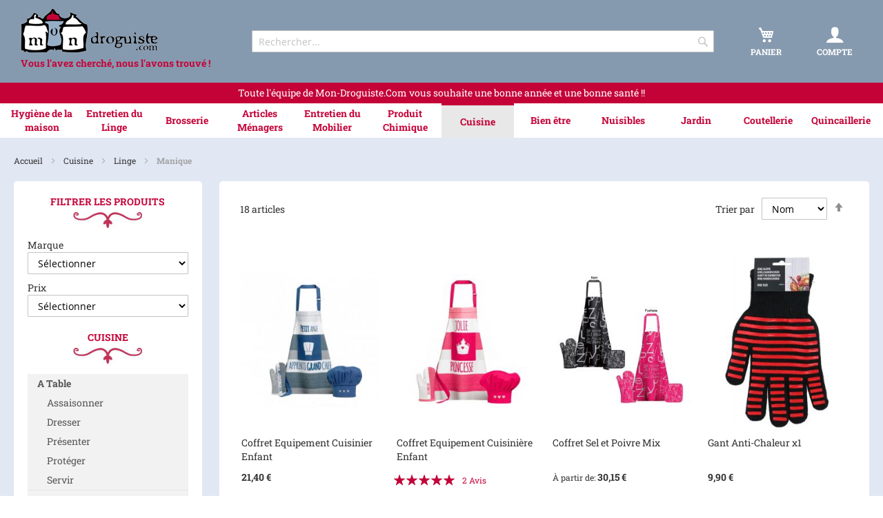

--- FILE ---
content_type: text/html; charset=UTF-8
request_url: https://www.mon-droguiste.com/cuisine/linge/manique
body_size: 17999
content:
<!doctype html>
<html lang="fr">
    <head >
        <script>
    var BASE_URL = 'https://www.mon-droguiste.com/';
    var require = {
        "baseUrl": "https://www.mon-droguiste.com/static/frontend/Asserdis/MD_v2/fr_FR"
    };
</script>
        <meta charset="utf-8"/>
<meta name="title" content="Manique - Linge - Cuisine - Mon-Droguiste.com"/>
<meta name="description" content="Mon Droguiste, droguerie en ligne - Vous l'avez cherché, nous l'avons trouvé !"/>
<meta name="robots" content="INDEX,FOLLOW"/>
<meta name="viewport" content="width=device-width, initial-scale=1"/>
<meta name="format-detection" content="telephone=no"/>
<title>Manique - Linge - Cuisine - Mon-Droguiste.com</title>
<link  rel="stylesheet" type="text/css"  media="all" href="https://www.mon-droguiste.com/static/_cache/merged/8c5437aec965dc5c121f3ffee088af71.css" />
<link  rel="stylesheet" type="text/css"  media="screen and (min-width: 768px)" href="https://www.mon-droguiste.com/static/frontend/Asserdis/MD_v2/fr_FR/css/styles-l.css" />
<link  rel="stylesheet" type="text/css"  media="print" href="https://www.mon-droguiste.com/static/frontend/Asserdis/MD_v2/fr_FR/css/print.css" />
<script  type="text/javascript"  src="https://www.mon-droguiste.com/static/_cache/merged/374356a690c4276ec25b8649fe5ba213.js"></script>
<link  rel="canonical" href="https://www.mon-droguiste.com/cuisine/linge/manique" />
<link  rel="icon" type="image/x-icon" href="https://www.mon-droguiste.com/media/favicon/stores/2/favicon_1.png" />
<link  rel="shortcut icon" type="image/x-icon" href="https://www.mon-droguiste.com/media/favicon/stores/2/favicon_1.png" />
<script>
  var _paq = window._paq = window._paq || [];
  _paq.push(['trackPageView']);
  _paq.push(['enableLinkTracking']);
  (function() {
    var u="//stats.mon-droguiste.com/";
    _paq.push(['setTrackerUrl', u+'matomo.php']);
    _paq.push(['setSiteId', '1']);
    var d=document, g=d.createElement('script'), s=d.getElementsByTagName('script')[0];
    g.async=true; g.src=u+'matomo.js'; s.parentNode.insertBefore(g,s);
  })();
</script>        <!-- BEGIN GOOGLE VERIFICATION TAG -->
<!-- END GOOGLE VERIFICATION TAG -->
<!-- BEGIN GTAG GLOBAL TAG -->
<!-- END GTAG GLOBAL TAG -->
<script type="application/ld+json">{"address":{"streetAddress":"39 bis rue du Moulin Rouge","postalCode":"10150","addressLocality":"Charmont-sous-Barbuise","@type":"PostalAddress"},"name":"Mon-Droguiste.com","email":"contact@mon-droguiste.com","telephone":"+33325410405","url":"https:\/\/www.mon-droguiste.com\/","logo":"https:\/\/www.mon-droguiste.com\/media\/logo\/stores\/2\/logo-mon-droguiste.com.png","@context":"https:\/\/schema.org\/","@type":"Organization"}</script>
<script type="application/ld+json">{"@context":"https:\/\/schema.org\/","@type":"Offer","name":"Manique"}</script><script type="application/ld+json">{"@context":"https:\/\/schema.org\/","@type":"BreadcrumbList","itemListElement":[{"@type":"ListItem","position":1,"name":"Cuisine","item":"https:\/\/www.mon-droguiste.com\/cuisine"},{"@type":"ListItem","position":2,"name":"Linge","item":"https:\/\/www.mon-droguiste.com\/cuisine\/linge"},{"@type":"ListItem","position":3,"name":"Manique","item":"https:\/\/www.mon-droguiste.com\/cuisine\/linge\/manique"}]}</script>    </head>
    <body data-container="body"
          data-mage-init='{"loaderAjax": {}, "loader": { "icon": "https://www.mon-droguiste.com/static/frontend/Asserdis/MD_v2/fr_FR/images/loader-2.gif"}}'
        class="page-with-filter page-products categorypath-cuisine-linge-manique category-manique catalog-category-view page-layout-2columns-left">
        

<script type="text/x-magento-init">
    {
        "*": {
            "mage/cookies": {
                "expires": null,
                "path": "\u002F",
                "domain": ".www.mon\u002Ddroguiste.com",
                "secure": false,
                "lifetime": "2592000"
            }
        }
    }
</script>
    <noscript>
        <div class="message global noscript">
            <div class="content">
                <p>
                    <strong>Javascript est désactivé dans votre navigateur.</strong>
                    <span>Pour une meilleure expérience sur notre site, assurez-vous d’activer JavaScript dans votre navigateur.</span>
                </p>
            </div>
        </div>
    </noscript>

<script>
    window.cookiesConfig = window.cookiesConfig || {};
    window.cookiesConfig.secure = true;
</script>
<script>
    require.config({
        map: {
            '*': {
                wysiwygAdapter: 'mage/adminhtml/wysiwyg/tiny_mce/tinymce4Adapter'
            }
        }
    });
</script>
<!-- BEGIN GTAG CART SCRIPT -->
<!-- END GTAG CART SCRIPT -->
<div class="page-wrapper"><header class="page-header"><div class="header content"><div class="div-logo"><span data-action="toggle-nav" class="action nav-toggle"><span>Basculer la navigation</span></span>
    <a
        class="logo"
        href="https://www.mon-droguiste.com/"
        title="Mon&#x20;Droguiste&#x20;-&#x20;Vous&#x20;l&#x27;avez&#x20;cherch&#xE9;,&#x20;nous&#x20;l&#x27;avons&#x20;trouv&#xE9;&#x20;&#x21;"
        aria-label="store logo">
        <img src="https://www.mon-droguiste.com/media/logo/stores/2/logo-mon-droguiste.com.png"
             title="Mon&#x20;Droguiste&#x20;-&#x20;Vous&#x20;l&#x27;avez&#x20;cherch&#xE9;,&#x20;nous&#x20;l&#x27;avons&#x20;trouv&#xE9;&#x20;&#x21;"
             alt="Mon&#x20;Droguiste&#x20;-&#x20;Vous&#x20;l&#x27;avez&#x20;cherch&#xE9;,&#x20;nous&#x20;l&#x27;avons&#x20;trouv&#xE9;&#x20;&#x21;"
                width="200"                height="65"        />
    </a>
    <span class="welcome">Vous l&#039;avez cherché, nous l&#039;avons trouvé !</span>
</div><div class="block block-search">
    <div class="block block-title"><strong>Rechercher</strong></div>
    <div class="block block-content">
        <form class="form minisearch" id="search_mini_form"
              action="https://www.mon-droguiste.com/catalogsearch/result/" method="get">
            <div class="field search">
                <label class="label" for="search" data-role="minisearch-label">
                    <span>Rechercher</span>
                </label>
                <div class="control">
                    <input id="search"
                           data-mage-init='{"quickSearch":{
                                "formSelector":"#search_mini_form",
                                "url":"https://www.mon-droguiste.com/search/ajax/suggest/",
                                "destinationSelector":"#search_autocomplete",
                                "minSearchLength":"3"}
                           }'
                           type="text"
                           name="q"
                           value=""
                           placeholder="Rechercher..."
                           class="input-text"
                           maxlength="128"
                           role="combobox"
                           aria-haspopup="false"
                           aria-autocomplete="both"
                           autocomplete="off"
                           aria-expanded="false"/>
                    <div id="search_autocomplete" class="search-autocomplete"></div>
                                    </div>
            </div>
            <div class="actions">
                <button type="submit"
                    title="Rechercher"
                    class="action search"
                    aria-label="Search"
                >
                    <span>Rechercher</span>
                </button>
            </div>
        </form>
    </div>
</div>
<div data-block="minicart" class="minicart-wrapper">
    <a class="action showcart" href="https://www.mon-droguiste.com/checkout/cart/"
       data-bind="scope: 'minicart_content'">
        <span class="counter qty empty"
              data-bind="css: { empty: !!getCartParam('summary_count') == false && !isLoading() }, blockLoader: isLoading">
            <span class="counter-number"><!-- ko text: getCartParam('summary_count') --><!-- /ko --></span>
            <span class="counter-label">
            <!-- ko if: getCartParam('summary_count') -->
                <!-- ko text: getCartParam('summary_count') --><!-- /ko -->
                <!-- ko i18n: 'items' --><!-- /ko -->
            <!-- /ko -->
            </span>
        </span>
        <span class="txt">Panier</span>
    </a>
            <script>
            require(['jquery'], function ($) {
                $('a.action.showcart').click(function() {
                    $(document.body).trigger('processStart');
                });
            });
        </script>
        <script>
        window.checkout = {"shoppingCartUrl":"https:\/\/www.mon-droguiste.com\/checkout\/cart\/","checkoutUrl":"https:\/\/www.mon-droguiste.com\/checkout\/","updateItemQtyUrl":"https:\/\/www.mon-droguiste.com\/checkout\/sidebar\/updateItemQty\/","removeItemUrl":"https:\/\/www.mon-droguiste.com\/checkout\/sidebar\/removeItem\/","imageTemplate":"Magento_Catalog\/product\/image_with_borders","baseUrl":"https:\/\/www.mon-droguiste.com\/","minicartMaxItemsVisible":3,"websiteId":"2","maxItemsToDisplay":10,"storeId":"2","storeGroupId":"2","customerLoginUrl":"https:\/\/www.mon-droguiste.com\/customer\/account\/login\/referer\/aHR0cHM6Ly93d3cubW9uLWRyb2d1aXN0ZS5jb20vY3Vpc2luZS9saW5nZS9tYW5pcXVl\/","isRedirectRequired":false,"autocomplete":"off","captcha":{"user_login":{"isCaseSensitive":true,"imageHeight":50,"imageSrc":"","refreshUrl":"https:\/\/www.mon-droguiste.com\/captcha\/refresh\/","isRequired":false,"timestamp":1769409818}}};
    </script>
    <script type="text/x-magento-init">
    {
        "[data-block='minicart']": {
            "Magento_Ui/js/core/app": {"components":{"minicart_content":{"children":{"subtotal.container":{"children":{"subtotal":{"children":{"subtotal.totals":{"config":{"display_cart_subtotal_incl_tax":1,"display_cart_subtotal_excl_tax":0,"template":"Magento_Tax\/checkout\/minicart\/subtotal\/totals"},"children":{"subtotal.totals.msrp":{"component":"Magento_Msrp\/js\/view\/checkout\/minicart\/subtotal\/totals","config":{"displayArea":"minicart-subtotal-hidden","template":"Magento_Msrp\/checkout\/minicart\/subtotal\/totals"}}},"component":"Magento_Tax\/js\/view\/checkout\/minicart\/subtotal\/totals"}},"component":"uiComponent","config":{"template":"Magento_Checkout\/minicart\/subtotal"}}},"component":"uiComponent","config":{"displayArea":"subtotalContainer"}},"item.renderer":{"component":"uiComponent","config":{"displayArea":"defaultRenderer","template":"Magento_Checkout\/minicart\/item\/default"},"children":{"item.image":{"component":"Magento_Catalog\/js\/view\/image","config":{"template":"Magento_Catalog\/product\/image","displayArea":"itemImage"}},"checkout.cart.item.price.sidebar":{"component":"uiComponent","config":{"template":"Magento_Checkout\/minicart\/item\/price","displayArea":"priceSidebar"}}}},"extra_info":{"component":"uiComponent","config":{"displayArea":"extraInfo"}},"promotion":{"component":"uiComponent","config":{"displayArea":"promotion"}}},"config":{"itemRenderer":{"default":"defaultRenderer","simple":"defaultRenderer","virtual":"defaultRenderer"},"template":"Magento_Checkout\/minicart\/content"},"component":"Magento_Checkout\/js\/view\/minicart"}},"types":[]}        },
        "*": {
            "Magento_Ui/js/block-loader": "https\u003A\u002F\u002Fwww.mon\u002Ddroguiste.com\u002Fstatic\u002Ffrontend\u002FAsserdis\u002FMD_v2\u002Ffr_FR\u002Fimages\u002Floader\u002D1.gif"
        }
    }
    </script>
</div><div class="div-customer"><a href="https://www.mon-droguiste.com/customer/account/">
	<span class="icon icon-user"></span>
	<span class="txt">Compte</span>
</a></div></div>  <div class="header bandeau">
  	<div class="bandeau-content"><p>Toute l'équipe de Mon-Droguiste.Com vous souhaite une bonne année et une bonne santé !!</p></div>
	</div>
</header>    <div class="sections nav-sections">
                <div class="section-items nav-sections-items"
             data-mage-init='{"tabs":{"openedState":"active"}}'>
                                            <div class="section-item-title nav-sections-item-title"
                     data-role="collapsible">
                    <a class="nav-sections-item-switch"
                       data-toggle="switch" href="#store.menu">
                        Menu                    </a>
                </div>
                <div class="section-item-content nav-sections-item-content"
                     id="store.menu"
                     data-role="content">
                    
<nav class="navigation" data-action="navigation">
    <ul data-mage-init='{"menu":{"responsive":true, "expanded":true, "position":{"my":"left top","at":"left bottom"}}}'>
        <li  class="level0 nav-1 category-item first level-top parent"><a href="https://www.mon-droguiste.com/hygiene-de-la-maison"  class="level-top" ><span>Hygiène de la maison</span></a><ul class="level0 submenu"><li  class="level1 nav-1-1 category-item first"><a href="https://www.mon-droguiste.com/hygiene-de-la-maison/atelier" ><span>Atelier</span></a></li><li  class="level1 nav-1-2 category-item parent"><a href="https://www.mon-droguiste.com/hygiene-de-la-maison/cheminee" ><span>Cheminée</span></a><ul class="level1 submenu"><li  class="level2 nav-1-2-1 category-item first"><a href="https://www.mon-droguiste.com/hygiene-de-la-maison/cheminee/accessoire" ><span>Accessoire</span></a></li><li  class="level2 nav-1-2-2 category-item"><a href="https://www.mon-droguiste.com/hygiene-de-la-maison/cheminee/allumage" ><span>Allumage</span></a></li><li  class="level2 nav-1-2-3 category-item"><a href="https://www.mon-droguiste.com/hygiene-de-la-maison/cheminee/combustible" ><span>Combustible</span></a></li><li  class="level2 nav-1-2-4 category-item last"><a href="https://www.mon-droguiste.com/hygiene-de-la-maison/cheminee/entretien" ><span>Entretien</span></a></li></ul></li><li  class="level1 nav-1-3 category-item parent"><a href="https://www.mon-droguiste.com/hygiene-de-la-maison/cuisine" ><span>Cuisine</span></a><ul class="level1 submenu"><li  class="level2 nav-1-3-1 category-item first"><a href="https://www.mon-droguiste.com/hygiene-de-la-maison/cuisine/surface" ><span>Surface</span></a></li><li  class="level2 nav-1-3-2 category-item"><a href="https://www.mon-droguiste.com/hygiene-de-la-maison/cuisine/plaque-de-cuisson" ><span>Plaque de Cuisson</span></a></li><li  class="level2 nav-1-3-3 category-item"><a href="https://www.mon-droguiste.com/hygiene-de-la-maison/cuisine/evier" ><span>Evier</span></a></li><li  class="level2 nav-1-3-4 category-item"><a href="https://www.mon-droguiste.com/hygiene-de-la-maison/cuisine/electromenager" ><span>Electroménager</span></a></li><li  class="level2 nav-1-3-5 category-item"><a href="https://www.mon-droguiste.com/hygiene-de-la-maison/cuisine/vaisselle" ><span>Vaisselle</span></a></li><li  class="level2 nav-1-3-6 category-item last"><a href="https://www.mon-droguiste.com/hygiene-de-la-maison/cuisine/argenterie" ><span>Argenterie &amp; Cuivres</span></a></li></ul></li><li  class="level1 nav-1-4 category-item"><a href="https://www.mon-droguiste.com/hygiene-de-la-maison/desodorisant" ><span>Désodorisant</span></a></li><li  class="level1 nav-1-5 category-item parent"><a href="https://www.mon-droguiste.com/hygiene-de-la-maison/sanitaire" ><span>Sanitaire</span></a><ul class="level1 submenu"><li  class="level2 nav-1-5-1 category-item first"><a href="https://www.mon-droguiste.com/hygiene-de-la-maison/sanitaire/assainissement" ><span>Assainissement</span></a></li><li  class="level2 nav-1-5-2 category-item"><a href="https://www.mon-droguiste.com/hygiene-de-la-maison/sanitaire/bain-douche" ><span>Bain &amp; Douche</span></a></li><li  class="level2 nav-1-5-3 category-item last"><a href="https://www.mon-droguiste.com/hygiene-de-la-maison/sanitaire/wc" ><span>WC</span></a></li></ul></li><li  class="level1 nav-1-6 category-item parent"><a href="https://www.mon-droguiste.com/hygiene-de-la-maison/sols" ><span>Sols</span></a><ul class="level1 submenu"><li  class="level2 nav-1-6-1 category-item first"><a href="https://www.mon-droguiste.com/hygiene-de-la-maison/sols/preparation" ><span>Préparation</span></a></li><li  class="level2 nav-1-6-2 category-item"><a href="https://www.mon-droguiste.com/hygiene-de-la-maison/sols/protection" ><span>Protection</span></a></li><li  class="level2 nav-1-6-3 category-item last"><a href="https://www.mon-droguiste.com/hygiene-de-la-maison/sols/entretien" ><span>Entretien</span></a></li></ul></li><li  class="level1 nav-1-7 category-item last"><a href="https://www.mon-droguiste.com/hygiene-de-la-maison/vitres" ><span>Vitres</span></a></li></ul></li><li  class="level0 nav-2 category-item level-top parent"><a href="https://www.mon-droguiste.com/entretien-du-linge"  class="level-top" ><span>Entretien du Linge</span></a><ul class="level0 submenu"><li  class="level1 nav-2-1 category-item first"><a href="https://www.mon-droguiste.com/entretien-du-linge/amidon" ><span>Aide au Repassage</span></a></li><li  class="level1 nav-2-2 category-item parent"><a href="https://www.mon-droguiste.com/entretien-du-linge/cuir" ><span>Cuir</span></a><ul class="level1 submenu"><li  class="level2 nav-2-2-1 category-item first"><a href="https://www.mon-droguiste.com/entretien-du-linge/cuir/produit" ><span>Produit</span></a></li><li  class="level2 nav-2-2-2 category-item"><a href="https://www.mon-droguiste.com/entretien-du-linge/cuir/brosse" ><span>Brosse</span></a></li><li  class="level2 nav-2-2-3 category-item last"><a href="https://www.mon-droguiste.com/entretien-du-linge/cuir/accessoire" ><span>Accessoire</span></a></li></ul></li><li  class="level1 nav-2-3 category-item"><a href="https://www.mon-droguiste.com/entretien-du-linge/detachant" ><span>Détachant / Imperméabilisant</span></a></li><li  class="level1 nav-2-4 category-item parent"><a href="https://www.mon-droguiste.com/entretien-du-linge/etendoir" ><span>Étendoir</span></a><ul class="level1 submenu"><li  class="level2 nav-2-4-1 category-item first"><a href="https://www.mon-droguiste.com/entretien-du-linge/etendoir/sechoir" ><span>Séchoir</span></a></li><li  class="level2 nav-2-4-2 category-item"><a href="https://www.mon-droguiste.com/entretien-du-linge/etendoir/pince" ><span>Pince</span></a></li><li  class="level2 nav-2-4-3 category-item last"><a href="https://www.mon-droguiste.com/entretien-du-linge/etendoir/corbeille" ><span>Corbeille</span></a></li></ul></li><li  class="level1 nav-2-5 category-item"><a href="https://www.mon-droguiste.com/entretien-du-linge/lessive" ><span>Lessive</span></a></li><li  class="level1 nav-2-6 category-item parent"><a href="https://www.mon-droguiste.com/entretien-du-linge/penderie" ><span>Penderie</span></a><ul class="level1 submenu"><li  class="level2 nav-2-6-1 category-item first"><a href="https://www.mon-droguiste.com/entretien-du-linge/penderie/brosse-a-habit" ><span>Brosse à Habit</span></a></li><li  class="level2 nav-2-6-2 category-item"><a href="https://www.mon-droguiste.com/entretien-du-linge/penderie/cintre" ><span>Cintre</span></a></li><li  class="level2 nav-2-6-3 category-item"><a href="https://www.mon-droguiste.com/entretien-du-linge/penderie/rangement" ><span>Rangement</span></a></li><li  class="level2 nav-2-6-4 category-item last"><a href="https://www.mon-droguiste.com/entretien-du-linge/penderie/senteur" ><span>Senteur</span></a></li></ul></li><li  class="level1 nav-2-7 category-item"><a href="https://www.mon-droguiste.com/entretien-du-linge/table-a-repasser" ><span>Table à Repasser</span></a></li><li  class="level1 nav-2-8 category-item last"><a href="https://www.mon-droguiste.com/entretien-du-linge/teinture" ><span>Teinture</span></a></li></ul></li><li  class="level0 nav-3 category-item level-top parent"><a href="https://www.mon-droguiste.com/brosserie"  class="level-top" ><span>Brosserie</span></a><ul class="level0 submenu"><li  class="level1 nav-3-1 category-item first"><a href="https://www.mon-droguiste.com/brosserie/balais" ><span>Balais</span></a></li><li  class="level1 nav-3-2 category-item"><a href="https://www.mon-droguiste.com/brosserie/isolation" ><span>Bas de Porte</span></a></li><li  class="level1 nav-3-3 category-item"><a href="https://www.mon-droguiste.com/brosserie/bloc-porte" ><span>Bloc Porte</span></a></li><li  class="level1 nav-3-4 category-item"><a href="https://www.mon-droguiste.com/brosserie/brosse" ><span>Brosse</span></a></li><li  class="level1 nav-3-5 category-item"><a href="https://www.mon-droguiste.com/brosserie/goupillon" ><span>Goupillon</span></a></li><li  class="level1 nav-3-6 category-item"><a href="https://www.mon-droguiste.com/brosserie/pelle" ><span>Pelle</span></a></li><li  class="level1 nav-3-7 category-item"><a href="https://www.mon-droguiste.com/brosserie/plumeau" ><span>Plumeau</span></a></li><li  class="level1 nav-3-8 category-item"><a href="https://www.mon-droguiste.com/brosserie/raclette" ><span>Raclette</span></a></li><li  class="level1 nav-3-9 category-item last"><a href="https://www.mon-droguiste.com/brosserie/tapis" ><span>Tapis</span></a></li></ul></li><li  class="level0 nav-4 category-item level-top parent"><a href="https://www.mon-droguiste.com/articles-menagers"  class="level-top" ><span>Articles Ménagers</span></a><ul class="level0 submenu"><li  class="level1 nav-4-1 category-item first"><a href="https://www.mon-droguiste.com/articles-menagers/chauffage" ><span>Chauffage</span></a></li><li  class="level1 nav-4-2 category-item"><a href="https://www.mon-droguiste.com/articles-menagers/emballage" ><span>Emballage</span></a></li><li  class="level1 nav-4-3 category-item"><a href="https://www.mon-droguiste.com/articles-menagers/epi" ><span>EPI</span></a></li><li  class="level1 nav-4-4 category-item"><a href="https://www.mon-droguiste.com/articles-menagers/eponge-serpilliere" ><span>Éponge &amp; Serpillière</span></a></li><li  class="level1 nav-4-5 category-item"><a href="https://www.mon-droguiste.com/articles-menagers/escabeau" ><span>Escabeau</span></a></li><li  class="level1 nav-4-6 category-item"><a href="https://www.mon-droguiste.com/articles-menagers/panier" ><span>Panier</span></a></li><li  class="level1 nav-4-7 category-item"><a href="https://www.mon-droguiste.com/articles-menagers/papier-d-essuyage" ><span>Papier d’Essuyage</span></a></li><li  class="level1 nav-4-8 category-item parent"><a href="https://www.mon-droguiste.com/articles-menagers/plastique-menager" ><span>Plastique Ménager</span></a><ul class="level1 submenu"><li  class="level2 nav-4-8-1 category-item first"><a href="https://www.mon-droguiste.com/articles-menagers/plastique-menager/baquet-cuvette" ><span>Baquet &amp; Cuvette</span></a></li><li  class="level2 nav-4-8-2 category-item"><a href="https://www.mon-droguiste.com/articles-menagers/plastique-menager/conteneur" ><span>Conteneur</span></a></li><li  class="level2 nav-4-8-3 category-item"><a href="https://www.mon-droguiste.com/articles-menagers/plastique-menager/fut-jerrican" ><span>Fut &amp; Jerrican</span></a></li><li  class="level2 nav-4-8-4 category-item"><a href="https://www.mon-droguiste.com/articles-menagers/plastique-menager/seau-poubelle" ><span>Seau &amp; Poubelle</span></a></li><li  class="level2 nav-4-8-5 category-item"><a href="https://www.mon-droguiste.com/articles-menagers/plastique-menager/medical" ><span>Médical</span></a></li><li  class="level2 nav-4-8-6 category-item last"><a href="https://www.mon-droguiste.com/articles-menagers/plastique-menager/culinaire" ><span>Culinaire</span></a></li></ul></li><li  class="level1 nav-4-9 category-item"><a href="https://www.mon-droguiste.com/articles-menagers/poussette-de-marche" ><span>Poussette de Marché</span></a></li><li  class="level1 nav-4-10 category-item last"><a href="https://www.mon-droguiste.com/articles-menagers/sac-bache" ><span>Sac &amp; Bâche</span></a></li></ul></li><li  class="level0 nav-5 category-item level-top parent"><a href="https://www.mon-droguiste.com/entretien-du-mobilier"  class="level-top" ><span>Entretien du Mobilier</span></a><ul class="level0 submenu"><li  class="level1 nav-5-1 category-item first parent"><a href="https://www.mon-droguiste.com/entretien-du-mobilier/bois" ><span>Bois</span></a><ul class="level1 submenu"><li  class="level2 nav-5-1-1 category-item first"><a href="https://www.mon-droguiste.com/entretien-du-mobilier/bois/preparation" ><span>Préparation</span></a></li><li  class="level2 nav-5-1-2 category-item"><a href="https://www.mon-droguiste.com/entretien-du-mobilier/bois/teinte" ><span>Teinte</span></a></li><li  class="level2 nav-5-1-3 category-item"><a href="https://www.mon-droguiste.com/entretien-du-mobilier/bois/protection" ><span>Protection</span></a></li><li  class="level2 nav-5-1-4 category-item last"><a href="https://www.mon-droguiste.com/entretien-du-mobilier/bois/entretien" ><span>Entretien</span></a></li></ul></li><li  class="level1 nav-5-2 category-item"><a href="https://www.mon-droguiste.com/entretien-du-mobilier/cuir" ><span>Cuir</span></a></li><li  class="level1 nav-5-3 category-item"><a href="https://www.mon-droguiste.com/entretien-du-mobilier/marbre" ><span>Marbre</span></a></li><li  class="level1 nav-5-4 category-item parent"><a href="https://www.mon-droguiste.com/entretien-du-mobilier/metaux" ><span>Métaux</span></a><ul class="level1 submenu"><li  class="level2 nav-5-4-1 category-item first"><a href="https://www.mon-droguiste.com/entretien-du-mobilier/metaux/argent-or" ><span>Argent &amp; Or</span></a></li><li  class="level2 nav-5-4-2 category-item"><a href="https://www.mon-droguiste.com/entretien-du-mobilier/metaux/bronze-cuivre" ><span>Bronze &amp; Cuivre</span></a></li><li  class="level2 nav-5-4-3 category-item"><a href="https://www.mon-droguiste.com/entretien-du-mobilier/metaux/fer-acier" ><span>Fer &amp;  Acier</span></a></li><li  class="level2 nav-5-4-4 category-item last"><a href="https://www.mon-droguiste.com/entretien-du-mobilier/metaux/chrome-alu" ><span>Chrome &amp; Alu</span></a></li></ul></li><li  class="level1 nav-5-5 category-item"><a href="https://www.mon-droguiste.com/entretien-du-mobilier/consommable" ><span>Consommable</span></a></li><li  class="level1 nav-5-6 category-item last"><a href="https://www.mon-droguiste.com/entretien-du-mobilier/outillage" ><span>Outillage</span></a></li></ul></li><li  class="level0 nav-6 category-item level-top parent"><a href="https://www.mon-droguiste.com/produit-chimique"  class="level-top" ><span>Produit Chimique</span></a><ul class="level0 submenu"><li  class="level1 nav-6-1 category-item first"><a href="https://www.mon-droguiste.com/produit-chimique/cire-resine" ><span>Cire &amp; Résine</span></a></li><li  class="level1 nav-6-2 category-item"><a href="https://www.mon-droguiste.com/produit-chimique/chaux" ><span>Chaux</span></a></li><li  class="level1 nav-6-3 category-item"><a href="https://www.mon-droguiste.com/produit-chimique/colle-liant" ><span>Colle &amp; Liant</span></a></li><li  class="level1 nav-6-4 category-item"><a href="https://www.mon-droguiste.com/produit-chimique/huile" ><span>Huile</span></a></li><li  class="level1 nav-6-5 category-item"><a href="https://www.mon-droguiste.com/produit-chimique/liquide" ><span>Liquide</span></a></li><li  class="level1 nav-6-6 category-item"><a href="https://www.mon-droguiste.com/produit-chimique/pigment" ><span>Pigment</span></a></li><li  class="level1 nav-6-7 category-item last"><a href="https://www.mon-droguiste.com/produit-chimique/solide" ><span>Solide</span></a></li></ul></li><li  class="level0 nav-7 category-item has-active level-top parent"><a href="https://www.mon-droguiste.com/cuisine"  class="level-top" ><span>Cuisine</span></a><ul class="level0 submenu"><li  class="level1 nav-7-1 category-item first parent"><a href="https://www.mon-droguiste.com/cuisine/presentation-service" ><span>A Table</span></a><ul class="level1 submenu"><li  class="level2 nav-7-1-1 category-item first"><a href="https://www.mon-droguiste.com/cuisine/presentation-service/assaisonner" ><span>Assaisonner</span></a></li><li  class="level2 nav-7-1-2 category-item"><a href="https://www.mon-droguiste.com/cuisine/presentation-service/dresser" ><span>Dresser</span></a></li><li  class="level2 nav-7-1-3 category-item"><a href="https://www.mon-droguiste.com/cuisine/presentation-service/presenter" ><span>Présenter</span></a></li><li  class="level2 nav-7-1-4 category-item"><a href="https://www.mon-droguiste.com/cuisine/presentation-service/proteger" ><span>Protéger</span></a></li><li  class="level2 nav-7-1-5 category-item last"><a href="https://www.mon-droguiste.com/cuisine/presentation-service/servir" ><span>Servir</span></a></li></ul></li><li  class="level1 nav-7-2 category-item parent"><a href="https://www.mon-droguiste.com/cuisine/barbecue" ><span>Barbecue</span></a><ul class="level1 submenu"><li  class="level2 nav-7-2-1 category-item first"><a href="https://www.mon-droguiste.com/cuisine/barbecue/grill-plancha" ><span>Grill &amp; Plancha</span></a></li><li  class="level2 nav-7-2-2 category-item"><a href="https://www.mon-droguiste.com/cuisine/barbecue/accessoire" ><span>Accessoire</span></a></li><li  class="level2 nav-7-2-3 category-item"><a href="https://www.mon-droguiste.com/cuisine/barbecue/allumage" ><span>Allumage</span></a></li><li  class="level2 nav-7-2-4 category-item last"><a href="https://www.mon-droguiste.com/cuisine/barbecue/entretien" ><span>Entretien</span></a></li></ul></li><li  class="level1 nav-7-3 category-item parent"><a href="https://www.mon-droguiste.com/cuisine/boisson" ><span>Boisson</span></a><ul class="level1 submenu"><li  class="level2 nav-7-3-1 category-item first"><a href="https://www.mon-droguiste.com/cuisine/boisson/biere" ><span>Bière</span></a></li><li  class="level2 nav-7-3-2 category-item"><a href="https://www.mon-droguiste.com/cuisine/boisson/cafe" ><span>Café</span></a></li><li  class="level2 nav-7-3-3 category-item"><a href="https://www.mon-droguiste.com/cuisine/boisson/champagne" ><span>Champagne</span></a></li><li  class="level2 nav-7-3-4 category-item"><a href="https://www.mon-droguiste.com/cuisine/boisson/cocktail" ><span>Cocktail</span></a></li><li  class="level2 nav-7-3-5 category-item"><a href="https://www.mon-droguiste.com/cuisine/boisson/eau" ><span>Eau</span></a></li><li  class="level2 nav-7-3-6 category-item"><a href="https://www.mon-droguiste.com/cuisine/boisson/spiritueux" ><span>Spiritueux</span></a></li><li  class="level2 nav-7-3-7 category-item"><a href="https://www.mon-droguiste.com/cuisine/boisson/the" ><span>Thé</span></a></li><li  class="level2 nav-7-3-8 category-item last"><a href="https://www.mon-droguiste.com/cuisine/boisson/vins" ><span>Vin</span></a></li></ul></li><li  class="level1 nav-7-4 category-item"><a href="https://www.mon-droguiste.com/cuisine/cave" ><span>Cave</span></a></li><li  class="level1 nav-7-5 category-item"><a href="https://www.mon-droguiste.com/cuisine/garde-manger" ><span>Conservation</span></a></li><li  class="level1 nav-7-6 category-item"><a href="https://www.mon-droguiste.com/cuisine/conserverie" ><span>Conserverie</span></a></li><li  class="level1 nav-7-7 category-item"><a href="https://www.mon-droguiste.com/cuisine/cuisson" ><span>Cuisson</span></a></li><li  class="level1 nav-7-8 category-item"><a href="https://www.mon-droguiste.com/cuisine/epicerie" ><span>Epicerie</span></a></li><li  class="level1 nav-7-9 category-item has-active parent"><a href="https://www.mon-droguiste.com/cuisine/linge" ><span>Linge</span></a><ul class="level1 submenu"><li  class="level2 nav-7-9-1 category-item first"><a href="https://www.mon-droguiste.com/cuisine/linge/essuie-mains" ><span>Essuie-Mains</span></a></li><li  class="level2 nav-7-9-2 category-item active"><a href="https://www.mon-droguiste.com/cuisine/linge/manique" ><span>Manique</span></a></li><li  class="level2 nav-7-9-3 category-item"><a href="https://www.mon-droguiste.com/cuisine/linge/linge-table" ><span>Table</span></a></li><li  class="level2 nav-7-9-4 category-item"><a href="https://www.mon-droguiste.com/cuisine/linge/tablier" ><span>Tablier</span></a></li><li  class="level2 nav-7-9-5 category-item last"><a href="https://www.mon-droguiste.com/cuisine/linge/torchon" ><span>Torchon</span></a></li></ul></li><li  class="level1 nav-7-10 category-item"><a href="https://www.mon-droguiste.com/cuisine/patisserie" ><span>Pâtisserie</span></a></li><li  class="level1 nav-7-11 category-item last parent"><a href="https://www.mon-droguiste.com/cuisine/preparation" ><span>Ustensiles</span></a><ul class="level1 submenu"><li  class="level2 nav-7-11-1 category-item first"><a href="https://www.mon-droguiste.com/preparation/couper" ><span>Couper</span></a></li><li  class="level2 nav-7-11-2 category-item"><a href="https://www.mon-droguiste.com/preparation/egoutter" ><span>Egoutter</span></a></li><li  class="level2 nav-7-11-3 category-item"><a href="https://www.mon-droguiste.com/preparation/eplucher" ><span>Eplucher</span></a></li><li  class="level2 nav-7-11-4 category-item"><a href="https://www.mon-droguiste.com/preparation/melanger" ><span>Mélanger</span></a></li><li  class="level2 nav-7-11-5 category-item"><a href="https://www.mon-droguiste.com/preparation/mesurer" ><span>Mesurer</span></a></li><li  class="level2 nav-7-11-6 category-item"><a href="https://www.mon-droguiste.com/preparation/nettoyer" ><span>Nettoyer</span></a></li><li  class="level2 nav-7-11-7 category-item"><a href="https://www.mon-droguiste.com/preparation/ouvrir" ><span>Ouvrir</span></a></li><li  class="level2 nav-7-11-8 category-item"><a href="https://www.mon-droguiste.com/preparation/piler-presser" ><span>Piler / Presser</span></a></li><li  class="level2 nav-7-11-9 category-item"><a href="https://www.mon-droguiste.com/preparation/raper" ><span>Râper</span></a></li><li  class="level2 nav-7-11-10 category-item last"><a href="https://www.mon-droguiste.com/preparation/retourner" ><span>Retourner</span></a></li></ul></li></ul></li><li  class="level0 nav-8 category-item level-top parent"><a href="https://www.mon-droguiste.com/bien-etre"  class="level-top" ><span>Bien être</span></a><ul class="level0 submenu"><li  class="level1 nav-8-1 category-item first"><a href="https://www.mon-droguiste.com/bien-etre/articles-de-beaute" ><span>Articles de Beauté</span></a></li><li  class="level1 nav-8-2 category-item parent"><a href="https://www.mon-droguiste.com/bien-etre/bougie" ><span>Bougie</span></a><ul class="level1 submenu"><li  class="level2 nav-8-2-1 category-item first"><a href="https://www.mon-droguiste.com/bien-etre/bougie/contenant" ><span>Contenant</span></a></li><li  class="level2 nav-8-2-2 category-item"><a href="https://www.mon-droguiste.com/bien-etre/bougie/accessoire" ><span>Accessoire</span></a></li><li  class="level2 nav-8-2-3 category-item"><a href="https://www.mon-droguiste.com/bien-etre/bougie/classique" ><span>Classique</span></a></li><li  class="level2 nav-8-2-4 category-item"><a href="https://www.mon-droguiste.com/bien-etre/bougie/sculptee" ><span>Sculptée</span></a></li><li  class="level2 nav-8-2-5 category-item last"><a href="https://www.mon-droguiste.com/bien-etre/bougie/parfumee" ><span>Parfumée</span></a></li></ul></li><li  class="level1 nav-8-3 category-item"><a href="https://www.mon-droguiste.com/bien-etre/bouillotte" ><span>Bouillotte</span></a></li><li  class="level1 nav-8-4 category-item parent"><a href="https://www.mon-droguiste.com/bien-etre/cadeau" ><span>Cadeau</span></a><ul class="level1 submenu"><li  class="level2 nav-8-4-1 category-item first"><a href="https://www.mon-droguiste.com/bien-etre/cadeau/decoration" ><span>Décoration</span></a></li><li  class="level2 nav-8-4-2 category-item"><a href="https://www.mon-droguiste.com/bien-etre/cadeau/extincteur" ><span>Extincteur</span></a></li><li  class="level2 nav-8-4-3 category-item"><a href="https://www.mon-droguiste.com/bien-etre/cadeau/gastronomie" ><span>Gastronomie</span></a></li><li  class="level2 nav-8-4-4 category-item"><a href="https://www.mon-droguiste.com/bien-etre/cadeau/habillement" ><span>Habillement</span></a></li><li  class="level2 nav-8-4-5 category-item"><a href="https://www.mon-droguiste.com/bien-etre/cadeau/maquette" ><span>Miniature</span></a></li><li  class="level2 nav-8-4-6 category-item last"><a href="https://www.mon-droguiste.com/bien-etre/cadeau/objet-vintage" ><span>Objet Vintage</span></a></li></ul></li><li  class="level1 nav-8-5 category-item"><a href="https://www.mon-droguiste.com/bien-etre/equipement-s-d-b" ><span>Équipement S.d.B</span></a></li><li  class="level1 nav-8-6 category-item parent"><a href="https://www.mon-droguiste.com/bien-etre/jeux" ><span>Jeux</span></a><ul class="level1 submenu"><li  class="level2 nav-8-6-1 category-item first"><a href="https://www.mon-droguiste.com/jeux/cartes" ><span>Cartes</span></a></li><li  class="level2 nav-8-6-2 category-item"><a href="https://www.mon-droguiste.com/jeux/educatif" ><span>Educatif</span></a></li><li  class="level2 nav-8-6-3 category-item"><a href="https://www.mon-droguiste.com/jeux/exterieur" ><span>Extérieur</span></a></li><li  class="level2 nav-8-6-4 category-item"><a href="https://www.mon-droguiste.com/jeux/imitation" ><span>Imitation</span></a></li><li  class="level2 nav-8-6-5 category-item"><a href="https://www.mon-droguiste.com/jeux/societe" ><span>Société</span></a></li><li  class="level2 nav-8-6-6 category-item last"><a href="https://www.mon-droguiste.com/jeux/strategie" ><span>Stratégie</span></a></li></ul></li><li  class="level1 nav-8-7 category-item"><a href="https://www.mon-droguiste.com/bien-etre/parapharmacie" ><span>Parapharmacie</span></a></li><li  class="level1 nav-8-8 category-item parent"><a href="https://www.mon-droguiste.com/bien-etre/parfum-d-interieur" ><span>Parfum d’Intérieur</span></a><ul class="level1 submenu"><li  class="level2 nav-8-8-1 category-item first"><a href="https://www.mon-droguiste.com/bien-etre/parfum-d-interieur/fragrance" ><span>Fragrance</span></a></li><li  class="level2 nav-8-8-2 category-item last"><a href="https://www.mon-droguiste.com/bien-etre/parfum-d-interieur/lampe-catalytique" ><span>Lampe Catalytique</span></a></li></ul></li><li  class="level1 nav-8-9 category-item"><a href="https://www.mon-droguiste.com/bien-etre/puericulture" ><span>Puériculture</span></a></li><li  class="level1 nav-8-10 category-item"><a href="https://www.mon-droguiste.com/bien-etre/hygrometrie" ><span>Hygrométrie</span></a></li><li  class="level1 nav-8-11 category-item last"><a href="https://www.mon-droguiste.com/bien-etre/savon" ><span>Savon</span></a></li></ul></li><li  class="level0 nav-9 category-item level-top parent"><a href="https://www.mon-droguiste.com/nuisibles"  class="level-top" ><span>Nuisibles</span></a><ul class="level0 submenu"><li  class="level1 nav-9-1 category-item first"><a href="https://www.mon-droguiste.com/nuisibles/bactericide-fongicide" ><span>Bactéricide Fongicide</span></a></li><li  class="level1 nav-9-2 category-item"><a href="https://www.mon-droguiste.com/nuisibles/environnement-animal" ><span>Environnement Animal</span></a></li><li  class="level1 nav-9-3 category-item"><a href="https://www.mon-droguiste.com/nuisibles/jardin" ><span>Jardin</span></a></li><li  class="level1 nav-9-4 category-item"><a href="https://www.mon-droguiste.com/nuisibles/mite" ><span>Mite</span></a></li><li  class="level1 nav-9-5 category-item"><a href="https://www.mon-droguiste.com/nuisibles/rampant" ><span>Rampant</span></a></li><li  class="level1 nav-9-6 category-item"><a href="https://www.mon-droguiste.com/nuisibles/raticide-taupicide" ><span>Raticide &amp; Taupicide</span></a></li><li  class="level1 nav-9-7 category-item"><a href="https://www.mon-droguiste.com/nuisibles/repulsif" ><span>Répulsif</span></a></li><li  class="level1 nav-9-8 category-item"><a href="https://www.mon-droguiste.com/nuisibles/tous-insectes" ><span>Tous Insectes</span></a></li><li  class="level1 nav-9-9 category-item last"><a href="https://www.mon-droguiste.com/nuisibles/volants" ><span>Volants</span></a></li></ul></li><li  class="level0 nav-10 category-item level-top parent"><a href="https://www.mon-droguiste.com/jardin"  class="level-top" ><span>Jardin</span></a><ul class="level0 submenu"><li  class="level1 nav-10-1 category-item first"><a href="https://www.mon-droguiste.com/jardin/accessoire-de-culture" ><span>Accessoire de Culture</span></a></li><li  class="level1 nav-10-2 category-item"><a href="https://www.mon-droguiste.com/jardin/anti-nuisible" ><span>Anti-Nuisible</span></a></li><li  class="level1 nav-10-3 category-item"><a href="https://www.mon-droguiste.com/jardin/housse-de-protection" ><span>Housse de Protection</span></a></li><li  class="level1 nav-10-4 category-item"><a href="https://www.mon-droguiste.com/jardin/outils" ><span>Outils</span></a></li><li  class="level1 nav-10-5 category-item last"><a href="https://www.mon-droguiste.com/jardin/phytosanitaire" ><span>Phytosanitaire</span></a></li></ul></li><li  class="level0 nav-11 category-item level-top parent"><a href="https://www.mon-droguiste.com/coutellerie"  class="level-top" ><span>Coutellerie</span></a><ul class="level0 submenu"><li  class="level1 nav-11-1 category-item first parent"><a href="https://www.mon-droguiste.com/coutellerie/couteau" ><span>Couteau</span></a><ul class="level1 submenu"><li  class="level2 nav-11-1-1 category-item first"><a href="https://www.mon-droguiste.com/coutellerie/couteau/fermant" ><span>Fermant</span></a></li><li  class="level2 nav-11-1-2 category-item"><a href="https://www.mon-droguiste.com/coutellerie/couteau/suisse" ><span>Suisse</span></a></li><li  class="level2 nav-11-1-3 category-item"><a href="https://www.mon-droguiste.com/coutellerie/couteau/cuisine" ><span>Cuisine</span></a></li><li  class="level2 nav-11-1-4 category-item last"><a href="https://www.mon-droguiste.com/coutellerie/couteau/table" ><span>Table</span></a></li></ul></li><li  class="level1 nav-11-2 category-item"><a href="https://www.mon-droguiste.com/coutellerie/ciseaux" ><span>Ciseaux</span></a></li><li  class="level1 nav-11-3 category-item"><a href="https://www.mon-droguiste.com/coutellerie/affutage" ><span>Affûtage</span></a></li><li  class="level1 nav-11-4 category-item last"><a href="https://www.mon-droguiste.com/coutellerie/accessoires" ><span>Accessoires</span></a></li></ul></li><li  class="level0 nav-12 category-item last level-top parent"><a href="https://www.mon-droguiste.com/quincaillerie"  class="level-top" ><span>Quincaillerie</span></a><ul class="level0 submenu"><li  class="level1 nav-12-1 category-item first"><a href="https://www.mon-droguiste.com/quincaillerie/aimant" ><span>Aimant</span></a></li><li  class="level1 nav-12-2 category-item"><a href="https://www.mon-droguiste.com/quincaillerie/connectique" ><span>Connectique</span></a></li><li  class="level1 nav-12-3 category-item"><a href="https://www.mon-droguiste.com/quincaillerie/instrument-mesure" ><span>Instrument de Mesure</span></a></li><li  class="level1 nav-12-4 category-item"><a href="https://www.mon-droguiste.com/quincaillerie/lumiere" ><span>Lumière</span></a></li><li  class="level1 nav-12-5 category-item"><a href="https://www.mon-droguiste.com/quincaillerie/outillage" ><span>Outillage</span></a></li><li  class="level1 nav-12-6 category-item"><a href="https://www.mon-droguiste.com/quincaillerie/pile" ><span>Pile</span></a></li><li  class="level1 nav-12-7 category-item"><a href="https://www.mon-droguiste.com/quincaillerie/porte-clefs" ><span>Porte-Clefs</span></a></li><li  class="level1 nav-12-8 category-item last"><a href="https://www.mon-droguiste.com/quincaillerie/quincaille" ><span>Quincaille</span></a></li></ul></li>            </ul>
</nav>
                </div>
                    </div>
    </div>
<div class="breadcrumbs">
    <ul class="items">
                    <li class="item home">
                            <a href="https://www.mon-droguiste.com/"
                   title="Aller&#x20;&#xE0;&#x20;la&#x20;page&#x20;d&#x2019;accueil">
                    Accueil                </a>
                        </li>
                    <li class="item category500">
                            <a href="https://www.mon-droguiste.com/cuisine"
                   title="">
                    Cuisine                </a>
                        </li>
                    <li class="item category509">
                            <a href="https://www.mon-droguiste.com/cuisine/linge"
                   title="">
                    Linge                </a>
                        </li>
                    <li class="item category695">
                            <h1>Manique</h1>
                        </li>
            </ul>
</div>
<main id="maincontent" class="page-main"><a id="contentarea" tabindex="-1"></a>
<div class="page messages"><div data-placeholder="messages"></div>
<div data-bind="scope: 'messages'">
    <!-- ko if: cookieMessages && cookieMessages.length > 0 -->
    <div role="alert" data-bind="foreach: { data: cookieMessages, as: 'message' }" class="messages">
        <div data-bind="attr: {
            class: 'message-' + message.type + ' ' + message.type + ' message',
            'data-ui-id': 'message-' + message.type
        }">
            <div data-bind="html: $parent.prepareMessageForHtml(message.text)"></div>
        </div>
    </div>
    <!-- /ko -->

    <!-- ko if: messages().messages && messages().messages.length > 0 -->
    <div role="alert" data-bind="foreach: { data: messages().messages, as: 'message' }" class="messages">
        <div data-bind="attr: {
            class: 'message-' + message.type + ' ' + message.type + ' message',
            'data-ui-id': 'message-' + message.type
        }">
            <div data-bind="html: $parent.prepareMessageForHtml(message.text)"></div>
        </div>
    </div>
    <!-- /ko -->
</div>
<script type="text/x-magento-init">
    {
        "*": {
            "Magento_Ui/js/core/app": {
                "components": {
                        "messages": {
                            "component": "Magento_Theme/js/view/messages"
                        }
                    }
                }
            }
    }
</script>
</div><div class="columns"><div class="column main"><input name="form_key" type="hidden" value="5W8L1XZH3JrZBkaH" /><div id="authenticationPopup" data-bind="scope:'authenticationPopup'" style="display: none;">
    <script>
        window.authenticationPopup = {"autocomplete":"off","customerRegisterUrl":"https:\/\/www.mon-droguiste.com\/customer\/account\/create\/","customerForgotPasswordUrl":"https:\/\/www.mon-droguiste.com\/customer\/account\/forgotpassword\/","baseUrl":"https:\/\/www.mon-droguiste.com\/"};
    </script>
    <!-- ko template: getTemplate() --><!-- /ko -->
    <script type="text/x-magento-init">
        {
            "#authenticationPopup": {
                "Magento_Ui/js/core/app": {"components":{"authenticationPopup":{"component":"Magento_Customer\/js\/view\/authentication-popup","children":{"messages":{"component":"Magento_Ui\/js\/view\/messages","displayArea":"messages"},"captcha":{"component":"Magento_Captcha\/js\/view\/checkout\/loginCaptcha","displayArea":"additional-login-form-fields","formId":"user_login","configSource":"checkout"}}}}}            },
            "*": {
                "Magento_Ui/js/block-loader": "https\u003A\u002F\u002Fwww.mon\u002Ddroguiste.com\u002Fstatic\u002Ffrontend\u002FAsserdis\u002FMD_v2\u002Ffr_FR\u002Fimages\u002Floader\u002D1.gif"
            }
        }
    </script>
</div>
<script type="text/x-magento-init">
    {
        "*": {
            "Magento_Customer/js/section-config": {
                "sections": {"stores\/store\/switch":["*"],"stores\/store\/switchrequest":["*"],"directory\/currency\/switch":["*"],"*":["messages"],"customer\/account\/logout":["*","recently_viewed_product","recently_compared_product","persistent"],"customer\/account\/loginpost":["*"],"customer\/account\/createpost":["*"],"customer\/account\/editpost":["*"],"customer\/ajax\/login":["checkout-data","cart","captcha"],"catalog\/product_compare\/add":["compare-products"],"catalog\/product_compare\/remove":["compare-products"],"catalog\/product_compare\/clear":["compare-products"],"sales\/guest\/reorder":["cart"],"sales\/order\/reorder":["cart"],"checkout\/cart\/add":["cart","directory-data"],"checkout\/cart\/delete":["cart"],"checkout\/cart\/updatepost":["cart"],"checkout\/cart\/updateitemoptions":["cart"],"checkout\/cart\/couponpost":["cart"],"checkout\/cart\/estimatepost":["cart"],"checkout\/cart\/estimateupdatepost":["cart"],"checkout\/onepage\/saveorder":["cart","checkout-data","last-ordered-items"],"checkout\/sidebar\/removeitem":["cart"],"checkout\/sidebar\/updateitemqty":["cart"],"rest\/*\/v1\/carts\/*\/payment-information":["cart","last-ordered-items","instant-purchase"],"rest\/*\/v1\/guest-carts\/*\/payment-information":["cart"],"rest\/*\/v1\/guest-carts\/*\/selected-payment-method":["cart","checkout-data"],"rest\/*\/v1\/carts\/*\/selected-payment-method":["cart","checkout-data","instant-purchase"],"customer\/address\/*":["instant-purchase"],"customer\/account\/*":["instant-purchase"],"vault\/cards\/deleteaction":["instant-purchase"],"paypal\/express\/placeorder":["cart","checkout-data"],"paypal\/payflowexpress\/placeorder":["cart","checkout-data"],"paypal\/express\/onauthorization":["cart","checkout-data"],"persistent\/index\/unsetcookie":["persistent"],"review\/product\/post":["review"],"wishlist\/index\/add":["wishlist"],"wishlist\/index\/remove":["wishlist"],"wishlist\/index\/updateitemoptions":["wishlist"],"wishlist\/index\/update":["wishlist"],"wishlist\/index\/cart":["wishlist","cart"],"wishlist\/index\/fromcart":["wishlist","cart"],"wishlist\/index\/allcart":["wishlist","cart"],"wishlist\/shared\/allcart":["wishlist","cart"],"wishlist\/shared\/cart":["cart"]},
                "clientSideSections": ["checkout-data","cart-data"],
                "baseUrls": ["https:\/\/www.mon-droguiste.com\/"],
                "sectionNames": ["messages","customer","compare-products","last-ordered-items","cart","directory-data","captcha","instant-purchase","persistent","review","wishlist","recently_viewed_product","recently_compared_product","product_data_storage","paypal-billing-agreement"]            }
        }
    }
</script>
<script type="text/x-magento-init">
    {
        "*": {
            "Magento_Customer/js/customer-data": {
                "sectionLoadUrl": "https\u003A\u002F\u002Fwww.mon\u002Ddroguiste.com\u002Fcustomer\u002Fsection\u002Fload\u002F",
                "expirableSectionLifetime": 300,
                "expirableSectionNames": ["cart","persistent"],
                "cookieLifeTime": "2592000",
                "updateSessionUrl": "https\u003A\u002F\u002Fwww.mon\u002Ddroguiste.com\u002Fcustomer\u002Faccount\u002FupdateSession\u002F"
            }
        }
    }
</script>
<script type="text/x-magento-init">
    {
        "*": {
            "Magento_Customer/js/invalidation-processor": {
                "invalidationRules": {
                    "website-rule": {
                        "Magento_Customer/js/invalidation-rules/website-rule": {
                            "scopeConfig": {
                                "websiteId": "2"
                            }
                        }
                    }
                }
            }
        }
    }
</script>
<script type="text/x-magento-init">
    {
        "body": {
            "pageCache": {"url":"https:\/\/www.mon-droguiste.com\/page_cache\/block\/render\/id\/695\/","handles":["default","catalog_category_view","catalog_category_view_type_layered","catalog_category_view_type_layered_without_children","catalog_category_view_id_695"],"originalRequest":{"route":"catalog","controller":"category","action":"view","uri":"\/cuisine\/linge\/manique"},"versionCookieName":"private_content_version"}        }
    }
</script>
        <div class="toolbar toolbar-products" data-mage-init='{"productListToolbarForm":{"mode":"product_list_mode","direction":"product_list_dir","order":"product_list_order","limit":"product_list_limit","modeDefault":"grid","directionDefault":"asc","orderDefault":"name","limitDefault":"24","url":"https:\/\/www.mon-droguiste.com\/cuisine\/linge\/manique","formKey":"5W8L1XZH3JrZBkaH","post":false}}'>
  <p class="toolbar-amount" id="toolbar-amount">
            <span class="toolbar-number">18</span> articles    </p>

  
    
        
        
    
    

      <div class="toolbar-sorter sorter">
    <label class="sorter-label" for="sorter">Trier par</label>
    <select id="sorter" data-role="sorter" class="sorter-options">
                    <option value="position"
                                >
                Position            </option>
                    <option value="name"
                                    selected="selected"
                                >
                Nom            </option>
                    <option value="price"
                                >
                Prix            </option>
            </select>
            <a title="Par&#x20;ordre&#x20;d&#xE9;croissant"
           href="#"
           class="action sorter-action sort-asc"
           data-role="direction-switcher"
           data-value="desc">
            <span>Par ordre décroissant</span>
        </a>
    </div>
  </div>
            <div class="products wrapper grid products-grid">
        <ol class="products list items product-items">
                                    <li class="item product product-item">
                <div class="product-item-info" data-container="product-grid">
                                                            <a href="https://www.mon-droguiste.com/coffret-cuisinier-enfant.html"
                       class="product photo product-item-photo"
                       tabindex="-1">
                        
<span class="product-image-container"
      style="width:240px;">
    <span class="product-image-wrapper"
          style="padding-bottom: 125%;">
        <img class="product-image-photo"
                        src="https://www.mon-droguiste.com/media/catalog/product/cache/1ba63ccaaa14f289cf5133188ebad8d3/c/o/coffret_equipement_cuisinier_enfant_2.jpg"
            max-width="240"
            max-height="300"
            alt="Coffret Equipement Cuisinier Enfant Winkler"/></span>
</span>
                    </a>
                    <div class="product details product-item-details">
                                                <strong class="product name product-item-name">
                            <a class="product-item-link"
                               href="https://www.mon-droguiste.com/coffret-cuisinier-enfant.html">
                                Coffret Equipement Cuisinier Enfant                            </a>
                        </strong>
                                                <div class="price-box price-final_price" data-role="priceBox" data-product-id="10222" data-price-box="product-id-10222">
    

<span class="price-container price-final_price&#x20;tax&#x20;weee"
        >
        <span  id="product-price-10222"                data-price-amount="21.4"
        data-price-type="finalPrice"
        class="price-wrapper "
    ><span class="price">21,40 €</span></span>
        </span>

</div>                                                                            
                        <div class="product-item-inner">
                            <div class="product actions product-item-actions">
                                <div class="actions-primary">
                                                                                                                    <form data-role="tocart-form"
                                              data-product-sku="COFANG7653050103SDE"
                                              action="https://www.mon-droguiste.com/checkout/cart/add/uenc/aHR0cHM6Ly93d3cubW9uLWRyb2d1aXN0ZS5jb20vY3Vpc2luZS9saW5nZS9tYW5pcXVl/product/10222/"
                                              method="post">
                                            <input type="hidden"
                                                   name="product"
                                                   value="10222">
                                            <input type="hidden" name="uenc"
                                                   value="aHR0cHM6Ly93d3cubW9uLWRyb2d1aXN0ZS5jb20vY2hlY2tvdXQvY2FydC9hZGQvdWVuYy9hSFIwY0hNNkx5OTNkM2N1Ylc5dUxXUnliMmQxYVhOMFpTNWpiMjB2WTNWcGMybHVaUzlzYVc1blpTOXRZVzVwY1hWbC9wcm9kdWN0LzEwMjIyLw,,">
                                            <input name="form_key" type="hidden" value="5W8L1XZH3JrZBkaH" />                                            <button type="submit"
                                                    title="Ajouter&#x20;au&#x20;panier"
                                                    class="action tocart primary">
                                                <span>Ajouter au panier</span>
                                            </button>
                                        </form>
                                                                    </div>
                                <div data-role="add-to-links" class="actions-secondary">
                                                                    </div>
                            </div>
                                                    </div>
                    </div>
                </div>
            </li>
                        <li class="item product product-item">
                <div class="product-item-info" data-container="product-grid">
                                                            <a href="https://www.mon-droguiste.com/coffret-cuisiniere-enfant.html"
                       class="product photo product-item-photo"
                       tabindex="-1">
                        
<span class="product-image-container"
      style="width:240px;">
    <span class="product-image-wrapper"
          style="padding-bottom: 125%;">
        <img class="product-image-photo"
                        src="https://www.mon-droguiste.com/media/catalog/product/cache/1ba63ccaaa14f289cf5133188ebad8d3/c/o/coffret_equipement_cuisinier_enfant_rose.jpg"
            max-width="240"
            max-height="300"
            alt="Coffret Equipement Cuisinière Enfant Winkler"/></span>
</span>
                    </a>
                    <div class="product details product-item-details">
                                                <strong class="product name product-item-name">
                            <a class="product-item-link"
                               href="https://www.mon-droguiste.com/coffret-cuisiniere-enfant.html">
                                Coffret Equipement Cuisinière Enfant                            </a>
                        </strong>
                                <div class="product-reviews-summary short">
                <div class="rating-summary">
            <span class="label"><span>Évaluation:</span></span>
            <div class="rating-result" title="100%">
                <span style="width:100%"><span>100%</span></span>
            </div>
        </div>
                <div class="reviews-actions">
            <a class="action view" href="https://www.mon-droguiste.com/coffret-cuisiniere-enfant.html#reviews">2&nbsp;<span>Avis</span></a>
        </div>
    </div>
                        <div class="price-box price-final_price" data-role="priceBox" data-product-id="10221" data-price-box="product-id-10221">
    

<span class="price-container price-final_price&#x20;tax&#x20;weee"
        >
        <span  id="product-price-10221"                data-price-amount="21.4"
        data-price-type="finalPrice"
        class="price-wrapper "
    ><span class="price">21,40 €</span></span>
        </span>

</div>                                                                            
                        <div class="product-item-inner">
                            <div class="product actions product-item-actions">
                                <div class="actions-primary">
                                                                                                                    <form data-role="tocart-form"
                                              data-product-sku="COFCUI8788030103SDE"
                                              action="https://www.mon-droguiste.com/checkout/cart/add/uenc/aHR0cHM6Ly93d3cubW9uLWRyb2d1aXN0ZS5jb20vY3Vpc2luZS9saW5nZS9tYW5pcXVl/product/10221/"
                                              method="post">
                                            <input type="hidden"
                                                   name="product"
                                                   value="10221">
                                            <input type="hidden" name="uenc"
                                                   value="aHR0cHM6Ly93d3cubW9uLWRyb2d1aXN0ZS5jb20vY2hlY2tvdXQvY2FydC9hZGQvdWVuYy9hSFIwY0hNNkx5OTNkM2N1Ylc5dUxXUnliMmQxYVhOMFpTNWpiMjB2WTNWcGMybHVaUzlzYVc1blpTOXRZVzVwY1hWbC9wcm9kdWN0LzEwMjIxLw,,">
                                            <input name="form_key" type="hidden" value="5W8L1XZH3JrZBkaH" />                                            <button type="submit"
                                                    title="Ajouter&#x20;au&#x20;panier"
                                                    class="action tocart primary">
                                                <span>Ajouter au panier</span>
                                            </button>
                                        </form>
                                                                    </div>
                                <div data-role="add-to-links" class="actions-secondary">
                                                                    </div>
                            </div>
                                                    </div>
                    </div>
                </div>
            </li>
                        <li class="item product product-item">
                <div class="product-item-info" data-container="product-grid">
                                                            <a href="https://www.mon-droguiste.com/coffret-sel-poivre-mix.html"
                       class="product photo product-item-photo"
                       tabindex="-1">
                        
<span class="product-image-container"
      style="width:240px;">
    <span class="product-image-wrapper"
          style="padding-bottom: 125%;">
        <img class="product-image-photo"
                        src="https://www.mon-droguiste.com/media/catalog/product/cache/1ba63ccaaa14f289cf5133188ebad8d3/c/o/coffret_sel_poivre_mix.jpg"
            max-width="240"
            max-height="300"
            alt="Coffret Sel &amp; Poivre Mix Winkler"/></span>
</span>
                    </a>
                    <div class="product details product-item-details">
                                                <strong class="product name product-item-name">
                            <a class="product-item-link"
                               href="https://www.mon-droguiste.com/coffret-sel-poivre-mix.html">
                                Coffret Sel et Poivre Mix                            </a>
                        </strong>
                                                <div class="price-box price-final_price" data-role="priceBox" data-product-id="14420" data-price-box="product-id-14420"><div class="price-box">
        <p class="minimal-price">
        <span class="price-label">À partir de</span>

<span class="price-container tax&#x20;weee"
        >
        <span                 data-price-amount="30.15"
        data-price-type=""
        class="price-wrapper "
    ><span class="price">30,15 €</span></span>
        </span>
    </p>
    </div>
</div>                                                                            
                        <div class="product-item-inner">
                            <div class="product actions product-item-actions">
                                <div class="actions-primary">
                                                                                                                    <form data-role="tocart-form"
                                              data-product-sku="COSEPOSDE"
                                              action="https://www.mon-droguiste.com/checkout/cart/add/uenc/aHR0cHM6Ly93d3cubW9uLWRyb2d1aXN0ZS5jb20vY3Vpc2luZS9saW5nZS9tYW5pcXVl/product/14420/"
                                              method="post">
                                            <input type="hidden"
                                                   name="product"
                                                   value="14420">
                                            <input type="hidden" name="uenc"
                                                   value="aHR0cHM6Ly93d3cubW9uLWRyb2d1aXN0ZS5jb20vY2hlY2tvdXQvY2FydC9hZGQvdWVuYy9hSFIwY0hNNkx5OTNkM2N1Ylc5dUxXUnliMmQxYVhOMFpTNWpiMjB2WTNWcGMybHVaUzlzYVc1blpTOXRZVzVwY1hWbC9wcm9kdWN0LzE0NDIwLw,,">
                                            <input name="form_key" type="hidden" value="5W8L1XZH3JrZBkaH" />                                            <button type="submit"
                                                    title="Ajouter&#x20;au&#x20;panier"
                                                    class="action tocart primary">
                                                <span>Ajouter au panier</span>
                                            </button>
                                        </form>
                                                                    </div>
                                <div data-role="add-to-links" class="actions-secondary">
                                                                    </div>
                            </div>
                                                    </div>
                    </div>
                </div>
            </li>
                        <li class="item product product-item">
                <div class="product-item-info" data-container="product-grid">
                                                            <a href="https://www.mon-droguiste.com/gant-thermique-anti-chaleur.html"
                       class="product photo product-item-photo"
                       tabindex="-1">
                        
<span class="product-image-container"
      style="width:240px;">
    <span class="product-image-wrapper"
          style="padding-bottom: 125%;">
        <img class="product-image-photo"
                        src="https://www.mon-droguiste.com/media/catalog/product/cache/1ba63ccaaa14f289cf5133188ebad8d3/g/a/gant_barbecue.jpg"
            max-width="240"
            max-height="300"
            alt="Gant Anti-Chaleur"/></span>
</span>
                    </a>
                    <div class="product details product-item-details">
                                                <strong class="product name product-item-name">
                            <a class="product-item-link"
                               href="https://www.mon-droguiste.com/gant-thermique-anti-chaleur.html">
                                Gant Anti-Chaleur x1                            </a>
                        </strong>
                                                <div class="price-box price-final_price" data-role="priceBox" data-product-id="16241" data-price-box="product-id-16241">
    

<span class="price-container price-final_price&#x20;tax&#x20;weee"
        >
        <span  id="product-price-16241"                data-price-amount="9.9"
        data-price-type="finalPrice"
        class="price-wrapper "
    ><span class="price">9,90 €</span></span>
        </span>

</div>                                                                            
                        <div class="product-item-inner">
                            <div class="product actions product-item-actions">
                                <div class="actions-primary">
                                                                                                                    <form data-role="tocart-form"
                                              data-product-sku="GAANCH27055EDO"
                                              action="https://www.mon-droguiste.com/checkout/cart/add/uenc/aHR0cHM6Ly93d3cubW9uLWRyb2d1aXN0ZS5jb20vY3Vpc2luZS9saW5nZS9tYW5pcXVl/product/16241/"
                                              method="post">
                                            <input type="hidden"
                                                   name="product"
                                                   value="16241">
                                            <input type="hidden" name="uenc"
                                                   value="aHR0cHM6Ly93d3cubW9uLWRyb2d1aXN0ZS5jb20vY2hlY2tvdXQvY2FydC9hZGQvdWVuYy9hSFIwY0hNNkx5OTNkM2N1Ylc5dUxXUnliMmQxYVhOMFpTNWpiMjB2WTNWcGMybHVaUzlzYVc1blpTOXRZVzVwY1hWbC9wcm9kdWN0LzE2MjQxLw,,">
                                            <input name="form_key" type="hidden" value="5W8L1XZH3JrZBkaH" />                                            <button type="submit"
                                                    title="Ajouter&#x20;au&#x20;panier"
                                                    class="action tocart primary">
                                                <span>Ajouter au panier</span>
                                            </button>
                                        </form>
                                                                    </div>
                                <div data-role="add-to-links" class="actions-secondary">
                                                                    </div>
                            </div>
                                                    </div>
                    </div>
                </div>
            </li>
                        <li class="item product product-item">
                <div class="product-item-info" data-container="product-grid">
                                                            <a href="https://www.mon-droguiste.com/gant-anti-chaleur.html"
                       class="product photo product-item-photo"
                       tabindex="-1">
                        
<span class="product-image-container"
      style="width:240px;">
    <span class="product-image-wrapper"
          style="padding-bottom: 125%;">
        <img class="product-image-photo"
                        src="https://www.mon-droguiste.com/media/catalog/product/cache/1ba63ccaaa14f289cf5133188ebad8d3/g/a/gant_anti-chaleur.jpg"
            max-width="240"
            max-height="300"
            alt="Gant Anti-Chaleur"/></span>
</span>
                    </a>
                    <div class="product details product-item-details">
                                                <strong class="product name product-item-name">
                            <a class="product-item-link"
                               href="https://www.mon-droguiste.com/gant-anti-chaleur.html">
                                Gant Antichaleur &amp; Antiglisse                            </a>
                        </strong>
                                                <div class="price-box price-final_price" data-role="priceBox" data-product-id="9345" data-price-box="product-id-9345">
    

<span class="price-container price-final_price&#x20;tax&#x20;weee"
        >
        <span  id="product-price-9345"                data-price-amount="11.95"
        data-price-type="finalPrice"
        class="price-wrapper "
    ><span class="price">11,95 €</span></span>
        </span>

</div>                        
                        <div class="product-item-inner">
                            <div class="product actions product-item-actions">
                                <div class="actions-primary">
                                                                                                                        <div class="stock unavailable"><span>En rupture de stock</span></div>
                                                                                                            </div>
                                <div data-role="add-to-links" class="actions-secondary">
                                                                    </div>
                            </div>
                                                    </div>
                    </div>
                </div>
            </li>
                        <li class="item product product-item">
                <div class="product-item-info" data-container="product-grid">
                                                            <a href="https://www.mon-droguiste.com/gant-bbq.html"
                       class="product photo product-item-photo"
                       tabindex="-1">
                        
<span class="product-image-container"
      style="width:240px;">
    <span class="product-image-wrapper"
          style="padding-bottom: 125%;">
        <img class="product-image-photo"
                        src="https://www.mon-droguiste.com/media/catalog/product/cache/1ba63ccaaa14f289cf5133188ebad8d3/g/a/gant_bbq.jpg"
            max-width="240"
            max-height="300"
            alt="Gant BBQ"/></span>
</span>
                    </a>
                    <div class="product details product-item-details">
                                                <strong class="product name product-item-name">
                            <a class="product-item-link"
                               href="https://www.mon-droguiste.com/gant-bbq.html">
                                Gant BBQ                            </a>
                        </strong>
                                                <div class="price-box price-final_price" data-role="priceBox" data-product-id="22639" data-price-box="product-id-22639">
    

<span class="price-container price-final_price&#x20;tax&#x20;weee"
        >
        <span  id="product-price-22639"                data-price-amount="10.35"
        data-price-type="finalPrice"
        class="price-wrapper "
    ><span class="price">10,35 €</span></span>
        </span>

</div>                                                                            
                        <div class="product-item-inner">
                            <div class="product actions product-item-actions">
                                <div class="actions-primary">
                                                                                                                    <form data-role="tocart-form"
                                              data-product-sku="GANBBQFF547EDN"
                                              action="https://www.mon-droguiste.com/checkout/cart/add/uenc/aHR0cHM6Ly93d3cubW9uLWRyb2d1aXN0ZS5jb20vY3Vpc2luZS9saW5nZS9tYW5pcXVl/product/22639/"
                                              method="post">
                                            <input type="hidden"
                                                   name="product"
                                                   value="22639">
                                            <input type="hidden" name="uenc"
                                                   value="aHR0cHM6Ly93d3cubW9uLWRyb2d1aXN0ZS5jb20vY2hlY2tvdXQvY2FydC9hZGQvdWVuYy9hSFIwY0hNNkx5OTNkM2N1Ylc5dUxXUnliMmQxYVhOMFpTNWpiMjB2WTNWcGMybHVaUzlzYVc1blpTOXRZVzVwY1hWbC9wcm9kdWN0LzIyNjM5Lw,,">
                                            <input name="form_key" type="hidden" value="5W8L1XZH3JrZBkaH" />                                            <button type="submit"
                                                    title="Ajouter&#x20;au&#x20;panier"
                                                    class="action tocart primary">
                                                <span>Ajouter au panier</span>
                                            </button>
                                        </form>
                                                                    </div>
                                <div data-role="add-to-links" class="actions-secondary">
                                                                    </div>
                            </div>
                                                    </div>
                    </div>
                </div>
            </li>
                        <li class="item product product-item">
                <div class="product-item-info" data-container="product-grid">
                                                            <a href="https://www.mon-droguiste.com/gant-silicone-coton.html"
                       class="product photo product-item-photo"
                       tabindex="-1">
                        
<span class="product-image-container"
      style="width:240px;">
    <span class="product-image-wrapper"
          style="padding-bottom: 125%;">
        <img class="product-image-photo"
                        src="https://www.mon-droguiste.com/media/catalog/product/cache/1ba63ccaaa14f289cf5133188ebad8d3/g/a/gant_silicone_coton.jpg"
            max-width="240"
            max-height="300"
            alt="Gant Silicone &amp; Coton Mastrad"/></span>
</span>
                    </a>
                    <div class="product details product-item-details">
                                                <strong class="product name product-item-name">
                            <a class="product-item-link"
                               href="https://www.mon-droguiste.com/gant-silicone-coton.html">
                                Gant Silicone &amp; Coton                            </a>
                        </strong>
                                                <div class="price-box price-final_price" data-role="priceBox" data-product-id="16803" data-price-box="product-id-16803">
    

<span class="price-container price-final_price&#x20;tax&#x20;weee"
        >
        <span  id="product-price-16803"                data-price-amount="28.35"
        data-price-type="finalPrice"
        class="price-wrapper "
    ><span class="price">28,35 €</span></span>
        </span>

</div>                                                                            
                        <div class="product-item-inner">
                            <div class="product actions product-item-actions">
                                <div class="actions-primary">
                                                                                                                    <form data-role="tocart-form"
                                              data-product-sku="GASICO823018DSS"
                                              action="https://www.mon-droguiste.com/checkout/cart/add/uenc/aHR0cHM6Ly93d3cubW9uLWRyb2d1aXN0ZS5jb20vY3Vpc2luZS9saW5nZS9tYW5pcXVl/product/16803/"
                                              method="post">
                                            <input type="hidden"
                                                   name="product"
                                                   value="16803">
                                            <input type="hidden" name="uenc"
                                                   value="aHR0cHM6Ly93d3cubW9uLWRyb2d1aXN0ZS5jb20vY2hlY2tvdXQvY2FydC9hZGQvdWVuYy9hSFIwY0hNNkx5OTNkM2N1Ylc5dUxXUnliMmQxYVhOMFpTNWpiMjB2WTNWcGMybHVaUzlzYVc1blpTOXRZVzVwY1hWbC9wcm9kdWN0LzE2ODAzLw,,">
                                            <input name="form_key" type="hidden" value="5W8L1XZH3JrZBkaH" />                                            <button type="submit"
                                                    title="Ajouter&#x20;au&#x20;panier"
                                                    class="action tocart primary">
                                                <span>Ajouter au panier</span>
                                            </button>
                                        </form>
                                                                    </div>
                                <div data-role="add-to-links" class="actions-secondary">
                                                                    </div>
                            </div>
                                                    </div>
                    </div>
                </div>
            </li>
                        <li class="item product product-item">
                <div class="product-item-info" data-container="product-grid">
                                                            <a href="https://www.mon-droguiste.com/gant-manique-papillon.html"
                       class="product photo product-item-photo"
                       tabindex="-1">
                        
<span class="product-image-container"
      style="width:240px;">
    <span class="product-image-wrapper"
          style="padding-bottom: 125%;">
        <img class="product-image-photo"
                        src="https://www.mon-droguiste.com/media/catalog/product/cache/1ba63ccaaa14f289cf5133188ebad8d3/g/a/gant_manique_papillon.jpg"
            max-width="240"
            max-height="300"
            alt="Gant de Cuisine &amp; Manique Chat Papillon de Dubout"/></span>
</span>
                    </a>
                    <div class="product details product-item-details">
                                                <strong class="product name product-item-name">
                            <a class="product-item-link"
                               href="https://www.mon-droguiste.com/gant-manique-papillon.html">
                                Gant de Cuisine &amp; Manique Chat Papillon                            </a>
                        </strong>
                                                <div class="price-box price-final_price" data-role="priceBox" data-product-id="24007" data-price-box="product-id-24007">
    

<span class="price-container price-final_price&#x20;tax&#x20;weee"
        >
        <span  id="product-price-24007"                data-price-amount="9.5"
        data-price-type="finalPrice"
        class="price-wrapper "
    ><span class="price">9,50 €</span></span>
        </span>

</div>                                                                            
                        <div class="product-item-inner">
                            <div class="product actions product-item-actions">
                                <div class="actions-primary">
                                                                                                                    <form data-role="tocart-form"
                                              data-product-sku="GAMAPA6381090102SDE"
                                              action="https://www.mon-droguiste.com/checkout/cart/add/uenc/aHR0cHM6Ly93d3cubW9uLWRyb2d1aXN0ZS5jb20vY3Vpc2luZS9saW5nZS9tYW5pcXVl/product/24007/"
                                              method="post">
                                            <input type="hidden"
                                                   name="product"
                                                   value="24007">
                                            <input type="hidden" name="uenc"
                                                   value="aHR0cHM6Ly93d3cubW9uLWRyb2d1aXN0ZS5jb20vY2hlY2tvdXQvY2FydC9hZGQvdWVuYy9hSFIwY0hNNkx5OTNkM2N1Ylc5dUxXUnliMmQxYVhOMFpTNWpiMjB2WTNWcGMybHVaUzlzYVc1blpTOXRZVzVwY1hWbC9wcm9kdWN0LzI0MDA3Lw,,">
                                            <input name="form_key" type="hidden" value="5W8L1XZH3JrZBkaH" />                                            <button type="submit"
                                                    title="Ajouter&#x20;au&#x20;panier"
                                                    class="action tocart primary">
                                                <span>Ajouter au panier</span>
                                            </button>
                                        </form>
                                                                    </div>
                                <div data-role="add-to-links" class="actions-secondary">
                                                                    </div>
                            </div>
                                                    </div>
                    </div>
                </div>
            </li>
                        <li class="item product product-item">
                <div class="product-item-info" data-container="product-grid">
                                                            <a href="https://www.mon-droguiste.com/gant-manique-partition.html"
                       class="product photo product-item-photo"
                       tabindex="-1">
                        
<span class="product-image-container"
      style="width:240px;">
    <span class="product-image-wrapper"
          style="padding-bottom: 125%;">
        <img class="product-image-photo"
                        src="https://www.mon-droguiste.com/media/catalog/product/cache/1ba63ccaaa14f289cf5133188ebad8d3/g/a/gant_manique_partition.jpg"
            max-width="240"
            max-height="300"
            alt="Gant de Cuisine &amp; Manique Partition de Chats de Dubout"/></span>
</span>
                    </a>
                    <div class="product details product-item-details">
                                                <strong class="product name product-item-name">
                            <a class="product-item-link"
                               href="https://www.mon-droguiste.com/gant-manique-partition.html">
                                Gant de Cuisine &amp; Manique Partition de Chats                            </a>
                        </strong>
                                                <div class="price-box price-final_price" data-role="priceBox" data-product-id="24004" data-price-box="product-id-24004">
    

<span class="price-container price-final_price&#x20;tax&#x20;weee"
        >
        <span  id="product-price-24004"                data-price-amount="9.5"
        data-price-type="finalPrice"
        class="price-wrapper "
    ><span class="price">9,50 €</span></span>
        </span>

</div>                                                                            
                        <div class="product-item-inner">
                            <div class="product actions product-item-actions">
                                <div class="actions-primary">
                                                                                                                    <form data-role="tocart-form"
                                              data-product-sku="GAMAPA1866045000SDE"
                                              action="https://www.mon-droguiste.com/checkout/cart/add/uenc/aHR0cHM6Ly93d3cubW9uLWRyb2d1aXN0ZS5jb20vY3Vpc2luZS9saW5nZS9tYW5pcXVl/product/24004/"
                                              method="post">
                                            <input type="hidden"
                                                   name="product"
                                                   value="24004">
                                            <input type="hidden" name="uenc"
                                                   value="aHR0cHM6Ly93d3cubW9uLWRyb2d1aXN0ZS5jb20vY2hlY2tvdXQvY2FydC9hZGQvdWVuYy9hSFIwY0hNNkx5OTNkM2N1Ylc5dUxXUnliMmQxYVhOMFpTNWpiMjB2WTNWcGMybHVaUzlzYVc1blpTOXRZVzVwY1hWbC9wcm9kdWN0LzI0MDA0Lw,,">
                                            <input name="form_key" type="hidden" value="5W8L1XZH3JrZBkaH" />                                            <button type="submit"
                                                    title="Ajouter&#x20;au&#x20;panier"
                                                    class="action tocart primary">
                                                <span>Ajouter au panier</span>
                                            </button>
                                        </form>
                                                                    </div>
                                <div data-role="add-to-links" class="actions-secondary">
                                                                    </div>
                            </div>
                                                    </div>
                    </div>
                </div>
            </li>
                        <li class="item product product-item">
                <div class="product-item-info" data-container="product-grid">
                                                            <a href="https://www.mon-droguiste.com/gant-cuisine-chat.html"
                       class="product photo product-item-photo"
                       tabindex="-1">
                        
<span class="product-image-container"
      style="width:240px;">
    <span class="product-image-wrapper"
          style="padding-bottom: 125%;">
        <img class="product-image-photo"
                        src="https://www.mon-droguiste.com/media/catalog/product/cache/1ba63ccaaa14f289cf5133188ebad8d3/g/a/gant1.jpg"
            max-width="240"
            max-height="300"
            alt="Gant de Cuisine Chat de Balvi"/></span>
</span>
                    </a>
                    <div class="product details product-item-details">
                                                <strong class="product name product-item-name">
                            <a class="product-item-link"
                               href="https://www.mon-droguiste.com/gant-cuisine-chat.html">
                                Gant de Cuisine Chat                             </a>
                        </strong>
                                                <div class="price-box price-final_price" data-role="priceBox" data-product-id="20780" data-price-box="product-id-20780">
    

<span class="price-container price-final_price&#x20;tax&#x20;weee"
        >
        <span  id="product-price-20780"                data-price-amount="14.4"
        data-price-type="finalPrice"
        class="price-wrapper "
    ><span class="price">14,40 €</span></span>
        </span>

</div>                                                                            
                        <div class="product-item-inner">
                            <div class="product actions product-item-actions">
                                <div class="actions-primary">
                                                                                                                    <form data-role="tocart-form"
                                              data-product-sku="GACUCH27043BLI"
                                              action="https://www.mon-droguiste.com/checkout/cart/add/uenc/aHR0cHM6Ly93d3cubW9uLWRyb2d1aXN0ZS5jb20vY3Vpc2luZS9saW5nZS9tYW5pcXVl/product/20780/"
                                              method="post">
                                            <input type="hidden"
                                                   name="product"
                                                   value="20780">
                                            <input type="hidden" name="uenc"
                                                   value="aHR0cHM6Ly93d3cubW9uLWRyb2d1aXN0ZS5jb20vY2hlY2tvdXQvY2FydC9hZGQvdWVuYy9hSFIwY0hNNkx5OTNkM2N1Ylc5dUxXUnliMmQxYVhOMFpTNWpiMjB2WTNWcGMybHVaUzlzYVc1blpTOXRZVzVwY1hWbC9wcm9kdWN0LzIwNzgwLw,,">
                                            <input name="form_key" type="hidden" value="5W8L1XZH3JrZBkaH" />                                            <button type="submit"
                                                    title="Ajouter&#x20;au&#x20;panier"
                                                    class="action tocart primary">
                                                <span>Ajouter au panier</span>
                                            </button>
                                        </form>
                                                                    </div>
                                <div data-role="add-to-links" class="actions-secondary">
                                                                    </div>
                            </div>
                                                    </div>
                    </div>
                </div>
            </li>
                        <li class="item product product-item">
                <div class="product-item-info" data-container="product-grid">
                                                            <a href="https://www.mon-droguiste.com/gant-cotte-maille.html"
                       class="product photo product-item-photo"
                       tabindex="-1">
                        
<span class="product-image-container"
      style="width:240px;">
    <span class="product-image-wrapper"
          style="padding-bottom: 125%;">
        <img class="product-image-photo"
                        src="https://www.mon-droguiste.com/media/catalog/product/cache/1ba63ccaaa14f289cf5133188ebad8d3/g/a/gant_cotte_maille_3.jpg"
            max-width="240"
            max-height="300"
            alt="Gant en Cotte de Maille"/></span>
</span>
                    </a>
                    <div class="product details product-item-details">
                                                <strong class="product name product-item-name">
                            <a class="product-item-link"
                               href="https://www.mon-droguiste.com/gant-cotte-maille.html">
                                Gant en Cotte de Maille                            </a>
                        </strong>
                                                <div class="price-box price-final_price" data-role="priceBox" data-product-id="24752" data-price-box="product-id-24752"><div class="price-box">
        <p class="minimal-price">
        <span class="price-label">À partir de</span>

<span class="price-container tax&#x20;weee"
        >
        <span                 data-price-amount="133.2"
        data-price-type=""
        class="price-wrapper "
    ><span class="price">133,20 €</span></span>
        </span>
    </p>
    </div>
</div>                                                                            
                        <div class="product-item-inner">
                            <div class="product actions product-item-actions">
                                <div class="actions-primary">
                                                                                                                    <form data-role="tocart-form"
                                              data-product-sku="GACOMABLE"
                                              action="https://www.mon-droguiste.com/checkout/cart/add/uenc/aHR0cHM6Ly93d3cubW9uLWRyb2d1aXN0ZS5jb20vY3Vpc2luZS9saW5nZS9tYW5pcXVl/product/24752/"
                                              method="post">
                                            <input type="hidden"
                                                   name="product"
                                                   value="24752">
                                            <input type="hidden" name="uenc"
                                                   value="aHR0cHM6Ly93d3cubW9uLWRyb2d1aXN0ZS5jb20vY2hlY2tvdXQvY2FydC9hZGQvdWVuYy9hSFIwY0hNNkx5OTNkM2N1Ylc5dUxXUnliMmQxYVhOMFpTNWpiMjB2WTNWcGMybHVaUzlzYVc1blpTOXRZVzVwY1hWbC9wcm9kdWN0LzI0NzUyLw,,">
                                            <input name="form_key" type="hidden" value="5W8L1XZH3JrZBkaH" />                                            <button type="submit"
                                                    title="Ajouter&#x20;au&#x20;panier"
                                                    class="action tocart primary">
                                                <span>Ajouter au panier</span>
                                            </button>
                                        </form>
                                                                    </div>
                                <div data-role="add-to-links" class="actions-secondary">
                                                                    </div>
                            </div>
                                                    </div>
                    </div>
                </div>
            </li>
                        <li class="item product product-item">
                <div class="product-item-info" data-container="product-grid">
                                                            <a href="https://www.mon-droguiste.com/manique-gant-chat-balade.html"
                       class="product photo product-item-photo"
                       tabindex="-1">
                        
<span class="product-image-container"
      style="width:240px;">
    <span class="product-image-wrapper"
          style="padding-bottom: 125%;">
        <img class="product-image-photo"
                        src="https://www.mon-droguiste.com/media/catalog/product/cache/1ba63ccaaa14f289cf5133188ebad8d3/m/a/manique_gant_dubout.jpg"
            max-width="240"
            max-height="300"
            alt="Manique &amp; Gant Chat Balade de Dubout"/></span>
</span>
                    </a>
                    <div class="product details product-item-details">
                                                <strong class="product name product-item-name">
                            <a class="product-item-link"
                               href="https://www.mon-droguiste.com/manique-gant-chat-balade.html">
                                Manique + Gant Chat Balade de Dubout                            </a>
                        </strong>
                                                <div class="price-box price-final_price" data-role="priceBox" data-product-id="19185" data-price-box="product-id-19185">
    

<span class="price-container price-final_price&#x20;tax&#x20;weee"
        >
        <span  id="product-price-19185"                data-price-amount="9.5"
        data-price-type="finalPrice"
        class="price-wrapper "
    ><span class="price">9,50 €</span></span>
        </span>

</div>                                                                            
                        <div class="product-item-inner">
                            <div class="product actions product-item-actions">
                                <div class="actions-primary">
                                                                                                                    <form data-role="tocart-form"
                                              data-product-sku="MAGACB6369090102SDE"
                                              action="https://www.mon-droguiste.com/checkout/cart/add/uenc/aHR0cHM6Ly93d3cubW9uLWRyb2d1aXN0ZS5jb20vY3Vpc2luZS9saW5nZS9tYW5pcXVl/product/19185/"
                                              method="post">
                                            <input type="hidden"
                                                   name="product"
                                                   value="19185">
                                            <input type="hidden" name="uenc"
                                                   value="aHR0cHM6Ly93d3cubW9uLWRyb2d1aXN0ZS5jb20vY2hlY2tvdXQvY2FydC9hZGQvdWVuYy9hSFIwY0hNNkx5OTNkM2N1Ylc5dUxXUnliMmQxYVhOMFpTNWpiMjB2WTNWcGMybHVaUzlzYVc1blpTOXRZVzVwY1hWbC9wcm9kdWN0LzE5MTg1Lw,,">
                                            <input name="form_key" type="hidden" value="5W8L1XZH3JrZBkaH" />                                            <button type="submit"
                                                    title="Ajouter&#x20;au&#x20;panier"
                                                    class="action tocart primary">
                                                <span>Ajouter au panier</span>
                                            </button>
                                        </form>
                                                                    </div>
                                <div data-role="add-to-links" class="actions-secondary">
                                                                    </div>
                            </div>
                                                    </div>
                    </div>
                </div>
            </li>
                        <li class="item product product-item">
                <div class="product-item-info" data-container="product-grid">
                                                            <a href="https://www.mon-droguiste.com/manique-vache-qui-rit.html"
                       class="product photo product-item-photo"
                       tabindex="-1">
                        
<span class="product-image-container"
      style="width:240px;">
    <span class="product-image-wrapper"
          style="padding-bottom: 125%;">
        <img class="product-image-photo"
                        src="https://www.mon-droguiste.com/media/catalog/product/cache/1ba63ccaaa14f289cf5133188ebad8d3/m/a/manique_vache_qui_rit_blanc.jpg"
            max-width="240"
            max-height="300"
            alt="Manique La Vache Qui Rit"/></span>
</span>
                    </a>
                    <div class="product details product-item-details">
                                                <strong class="product name product-item-name">
                            <a class="product-item-link"
                               href="https://www.mon-droguiste.com/manique-vache-qui-rit.html">
                                Manique La Vache Qui Rit                            </a>
                        </strong>
                                                <div class="price-box price-final_price" data-role="priceBox" data-product-id="16927" data-price-box="product-id-16927">
    

<span class="price-container price-final_price&#x20;tax&#x20;weee"
        >
        <span  id="product-price-16927"                data-price-amount="5.55"
        data-price-type="finalPrice"
        class="price-wrapper "
    ><span class="price">5,55 €</span></span>
        </span>

</div>                                                                            
                        <div class="product-item-inner">
                            <div class="product actions product-item-actions">
                                <div class="actions-primary">
                                                                                                                    <form data-role="tocart-form"
                                              data-product-sku="MANVQR38501ECT"
                                              action="https://www.mon-droguiste.com/checkout/cart/add/uenc/aHR0cHM6Ly93d3cubW9uLWRyb2d1aXN0ZS5jb20vY3Vpc2luZS9saW5nZS9tYW5pcXVl/product/16927/"
                                              method="post">
                                            <input type="hidden"
                                                   name="product"
                                                   value="16927">
                                            <input type="hidden" name="uenc"
                                                   value="aHR0cHM6Ly93d3cubW9uLWRyb2d1aXN0ZS5jb20vY2hlY2tvdXQvY2FydC9hZGQvdWVuYy9hSFIwY0hNNkx5OTNkM2N1Ylc5dUxXUnliMmQxYVhOMFpTNWpiMjB2WTNWcGMybHVaUzlzYVc1blpTOXRZVzVwY1hWbC9wcm9kdWN0LzE2OTI3Lw,,">
                                            <input name="form_key" type="hidden" value="5W8L1XZH3JrZBkaH" />                                            <button type="submit"
                                                    title="Ajouter&#x20;au&#x20;panier"
                                                    class="action tocart primary">
                                                <span>Ajouter au panier</span>
                                            </button>
                                        </form>
                                                                    </div>
                                <div data-role="add-to-links" class="actions-secondary">
                                                                    </div>
                            </div>
                                                    </div>
                    </div>
                </div>
            </li>
                        <li class="item product product-item">
                <div class="product-item-info" data-container="product-grid">
                                                            <a href="https://www.mon-droguiste.com/manique-ecolier-lu.html"
                       class="product photo product-item-photo"
                       tabindex="-1">
                        
<span class="product-image-container"
      style="width:240px;">
    <span class="product-image-wrapper"
          style="padding-bottom: 125%;">
        <img class="product-image-photo"
                        src="https://www.mon-droguiste.com/media/catalog/product/cache/1ba63ccaaa14f289cf5133188ebad8d3/m/a/manique_lu_1.jpg"
            max-width="240"
            max-height="300"
            alt="Manique Le Petit Ecolier de Lu"/></span>
</span>
                    </a>
                    <div class="product details product-item-details">
                                                <strong class="product name product-item-name">
                            <a class="product-item-link"
                               href="https://www.mon-droguiste.com/manique-ecolier-lu.html">
                                Manique Le Petit Ecolier Lu                            </a>
                        </strong>
                                                <div class="price-box price-final_price" data-role="priceBox" data-product-id="23020" data-price-box="product-id-23020">
    

<span class="price-container price-final_price&#x20;tax&#x20;weee"
        >
        <span  id="product-price-23020"                data-price-amount="5.55"
        data-price-type="finalPrice"
        class="price-wrapper "
    ><span class="price">5,55 €</span></span>
        </span>

</div>                                                                            
                        <div class="product-item-inner">
                            <div class="product actions product-item-actions">
                                <div class="actions-primary">
                                                                                                                    <form data-role="tocart-form"
                                              data-product-sku="MAPEEC38506ECT"
                                              action="https://www.mon-droguiste.com/checkout/cart/add/uenc/aHR0cHM6Ly93d3cubW9uLWRyb2d1aXN0ZS5jb20vY3Vpc2luZS9saW5nZS9tYW5pcXVl/product/23020/"
                                              method="post">
                                            <input type="hidden"
                                                   name="product"
                                                   value="23020">
                                            <input type="hidden" name="uenc"
                                                   value="aHR0cHM6Ly93d3cubW9uLWRyb2d1aXN0ZS5jb20vY2hlY2tvdXQvY2FydC9hZGQvdWVuYy9hSFIwY0hNNkx5OTNkM2N1Ylc5dUxXUnliMmQxYVhOMFpTNWpiMjB2WTNWcGMybHVaUzlzYVc1blpTOXRZVzVwY1hWbC9wcm9kdWN0LzIzMDIwLw,,">
                                            <input name="form_key" type="hidden" value="5W8L1XZH3JrZBkaH" />                                            <button type="submit"
                                                    title="Ajouter&#x20;au&#x20;panier"
                                                    class="action tocart primary">
                                                <span>Ajouter au panier</span>
                                            </button>
                                        </form>
                                                                    </div>
                                <div data-role="add-to-links" class="actions-secondary">
                                                                    </div>
                            </div>
                                                    </div>
                    </div>
                </div>
            </li>
                        <li class="item product product-item">
                <div class="product-item-info" data-container="product-grid">
                                                            <a href="https://www.mon-droguiste.com/manique-silicone-cocotte.html"
                       class="product photo product-item-photo"
                       tabindex="-1">
                        
<span class="product-image-container"
      style="width:240px;">
    <span class="product-image-wrapper"
          style="padding-bottom: 125%;">
        <img class="product-image-photo"
                        src="https://www.mon-droguiste.com/media/catalog/product/cache/1ba63ccaaa14f289cf5133188ebad8d3/m/a/manique_silicone_1.jpg"
            max-width="240"
            max-height="300"
            alt="Manique Silicone Cookut"/></span>
</span>
                    </a>
                    <div class="product details product-item-details">
                                                <strong class="product name product-item-name">
                            <a class="product-item-link"
                               href="https://www.mon-droguiste.com/manique-silicone-cocotte.html">
                                Manique Silicone                            </a>
                        </strong>
                                                <div class="price-box price-final_price" data-role="priceBox" data-product-id="24177" data-price-box="product-id-24177"><div class="price-box">
        <p class="minimal-price">
        <span class="price-label">À partir de</span>

<span class="price-container tax&#x20;weee"
        >
        <span                 data-price-amount="11.9"
        data-price-type=""
        class="price-wrapper "
    ><span class="price">11,90 €</span></span>
        </span>
    </p>
    </div>
</div>                                                                            
                        <div class="product-item-inner">
                            <div class="product actions product-item-actions">
                                <div class="actions-primary">
                                                                                                                    <form data-role="tocart-form"
                                              data-product-sku="MANSILCKT"
                                              action="https://www.mon-droguiste.com/checkout/cart/add/uenc/aHR0cHM6Ly93d3cubW9uLWRyb2d1aXN0ZS5jb20vY3Vpc2luZS9saW5nZS9tYW5pcXVl/product/24177/"
                                              method="post">
                                            <input type="hidden"
                                                   name="product"
                                                   value="24177">
                                            <input type="hidden" name="uenc"
                                                   value="aHR0cHM6Ly93d3cubW9uLWRyb2d1aXN0ZS5jb20vY2hlY2tvdXQvY2FydC9hZGQvdWVuYy9hSFIwY0hNNkx5OTNkM2N1Ylc5dUxXUnliMmQxYVhOMFpTNWpiMjB2WTNWcGMybHVaUzlzYVc1blpTOXRZVzVwY1hWbC9wcm9kdWN0LzI0MTc3Lw,,">
                                            <input name="form_key" type="hidden" value="5W8L1XZH3JrZBkaH" />                                            <button type="submit"
                                                    title="Ajouter&#x20;au&#x20;panier"
                                                    class="action tocart primary">
                                                <span>Ajouter au panier</span>
                                            </button>
                                        </form>
                                                                    </div>
                                <div data-role="add-to-links" class="actions-secondary">
                                                                    </div>
                            </div>
                                                    </div>
                    </div>
                </div>
            </li>
                        <li class="item product product-item">
                <div class="product-item-info" data-container="product-grid">
                                                            <a href="https://www.mon-droguiste.com/manique-jolie-cocotte.html"
                       class="product photo product-item-photo"
                       tabindex="-1">
                        
<span class="product-image-container"
      style="width:240px;">
    <span class="product-image-wrapper"
          style="padding-bottom: 125%;">
        <img class="product-image-photo"
                        src="https://www.mon-droguiste.com/media/catalog/product/cache/1ba63ccaaa14f289cf5133188ebad8d3/m/a/manique_ma_jolie_cocotte_3.jpg"
            max-width="240"
            max-height="300"
            alt="Manique pour Ma Jolie Cocotte Cookut"/></span>
</span>
                    </a>
                    <div class="product details product-item-details">
                                                <strong class="product name product-item-name">
                            <a class="product-item-link"
                               href="https://www.mon-droguiste.com/manique-jolie-cocotte.html">
                                Manique pour Ma Jolie Cocotte                            </a>
                        </strong>
                                <div class="product-reviews-summary short">
                <div class="rating-summary">
            <span class="label"><span>Évaluation:</span></span>
            <div class="rating-result" title="100%">
                <span style="width:100%"><span>100%</span></span>
            </div>
        </div>
                <div class="reviews-actions">
            <a class="action view" href="https://www.mon-droguiste.com/manique-jolie-cocotte.html#reviews">1&nbsp;<span>Avis</span></a>
        </div>
    </div>
                        <div class="price-box price-final_price" data-role="priceBox" data-product-id="16622" data-price-box="product-id-16622"><div class="price-box">
        <p class="minimal-price">
        <span class="price-label">À partir de</span>

<span class="price-container tax&#x20;weee"
        >
        <span                 data-price-amount="11.7"
        data-price-type=""
        class="price-wrapper "
    ><span class="price">11,70 €</span></span>
        </span>
    </p>
    </div>
</div>                                                                            
                        <div class="product-item-inner">
                            <div class="product actions product-item-actions">
                                <div class="actions-primary">
                                                                                                                    <form data-role="tocart-form"
                                              data-product-sku="MANCOCCKT"
                                              action="https://www.mon-droguiste.com/checkout/cart/add/uenc/aHR0cHM6Ly93d3cubW9uLWRyb2d1aXN0ZS5jb20vY3Vpc2luZS9saW5nZS9tYW5pcXVl/product/16622/"
                                              method="post">
                                            <input type="hidden"
                                                   name="product"
                                                   value="16622">
                                            <input type="hidden" name="uenc"
                                                   value="aHR0cHM6Ly93d3cubW9uLWRyb2d1aXN0ZS5jb20vY2hlY2tvdXQvY2FydC9hZGQvdWVuYy9hSFIwY0hNNkx5OTNkM2N1Ylc5dUxXUnliMmQxYVhOMFpTNWpiMjB2WTNWcGMybHVaUzlzYVc1blpTOXRZVzVwY1hWbC9wcm9kdWN0LzE2NjIyLw,,">
                                            <input name="form_key" type="hidden" value="5W8L1XZH3JrZBkaH" />                                            <button type="submit"
                                                    title="Ajouter&#x20;au&#x20;panier"
                                                    class="action tocart primary">
                                                <span>Ajouter au panier</span>
                                            </button>
                                        </form>
                                                                    </div>
                                <div data-role="add-to-links" class="actions-secondary">
                                                                    </div>
                            </div>
                                                    </div>
                    </div>
                </div>
            </li>
                        <li class="item product product-item">
                <div class="product-item-info" data-container="product-grid">
                                                            <a href="https://www.mon-droguiste.com/moufle-huitre.html"
                       class="product photo product-item-photo"
                       tabindex="-1">
                        
<span class="product-image-container"
      style="width:240px;">
    <span class="product-image-wrapper"
          style="padding-bottom: 125%;">
        <img class="product-image-photo"
                        src="https://www.mon-droguiste.com/media/catalog/product/cache/1ba63ccaaa14f289cf5133188ebad8d3/m/o/moufle_huitre_1.jpg"
            max-width="240"
            max-height="300"
            alt="Moufle à Huitre De Buyer"/></span>
</span>
                    </a>
                    <div class="product details product-item-details">
                                                <strong class="product name product-item-name">
                            <a class="product-item-link"
                               href="https://www.mon-droguiste.com/moufle-huitre.html">
                                Moufle à Huitre                            </a>
                        </strong>
                                                <div class="price-box price-final_price" data-role="priceBox" data-product-id="23012" data-price-box="product-id-23012"><div class="price-box">
        <p class="minimal-price">
        <span class="price-label">À partir de</span>

<span class="price-container tax&#x20;weee"
        >
        <span                 data-price-amount="22.65"
        data-price-type=""
        class="price-wrapper "
    ><span class="price">22,65 €</span></span>
        </span>
    </p>
    </div>
</div>                                                                            
                        <div class="product-item-inner">
                            <div class="product actions product-item-actions">
                                <div class="actions-primary">
                                                                                                                    <form data-role="tocart-form"
                                              data-product-sku="MHUDRDBY"
                                              action="https://www.mon-droguiste.com/checkout/cart/add/uenc/aHR0cHM6Ly93d3cubW9uLWRyb2d1aXN0ZS5jb20vY3Vpc2luZS9saW5nZS9tYW5pcXVl/product/23012/"
                                              method="post">
                                            <input type="hidden"
                                                   name="product"
                                                   value="23012">
                                            <input type="hidden" name="uenc"
                                                   value="aHR0cHM6Ly93d3cubW9uLWRyb2d1aXN0ZS5jb20vY2hlY2tvdXQvY2FydC9hZGQvdWVuYy9hSFIwY0hNNkx5OTNkM2N1Ylc5dUxXUnliMmQxYVhOMFpTNWpiMjB2WTNWcGMybHVaUzlzYVc1blpTOXRZVzVwY1hWbC9wcm9kdWN0LzIzMDEyLw,,">
                                            <input name="form_key" type="hidden" value="5W8L1XZH3JrZBkaH" />                                            <button type="submit"
                                                    title="Ajouter&#x20;au&#x20;panier"
                                                    class="action tocart primary">
                                                <span>Ajouter au panier</span>
                                            </button>
                                        </form>
                                                                    </div>
                                <div data-role="add-to-links" class="actions-secondary">
                                                                    </div>
                            </div>
                                                    </div>
                    </div>
                </div>
            </li>
                        <li class="item product product-item">
                <div class="product-item-info" data-container="product-grid">
                                                            <a href="https://www.mon-droguiste.com/set-gant-torchon.html"
                       class="product photo product-item-photo"
                       tabindex="-1">
                        
<span class="product-image-container"
      style="width:240px;">
    <span class="product-image-wrapper"
          style="padding-bottom: 125%;">
        <img class="product-image-photo"
                        src="https://www.mon-droguiste.com/media/catalog/product/cache/1ba63ccaaa14f289cf5133188ebad8d3/s/e/set_gant_torchon.jpg"
            max-width="240"
            max-height="300"
            alt="Set Gant + Torchon Cookut"/></span>
</span>
                    </a>
                    <div class="product details product-item-details">
                                                <strong class="product name product-item-name">
                            <a class="product-item-link"
                               href="https://www.mon-droguiste.com/set-gant-torchon.html">
                                Set Gant + Torchon                            </a>
                        </strong>
                                                <div class="price-box price-final_price" data-role="priceBox" data-product-id="24404" data-price-box="product-id-24404">
    

<span class="price-container price-final_price&#x20;tax&#x20;weee"
        >
        <span  id="product-price-24404"                data-price-amount="29.9"
        data-price-type="finalPrice"
        class="price-wrapper "
    ><span class="price">29,90 €</span></span>
        </span>

</div>                                                                            
                        <div class="product-item-inner">
                            <div class="product actions product-item-actions">
                                <div class="actions-primary">
                                                                                                                    <form data-role="tocart-form"
                                              data-product-sku="GANTORMJGTBCCKT"
                                              action="https://www.mon-droguiste.com/checkout/cart/add/uenc/aHR0cHM6Ly93d3cubW9uLWRyb2d1aXN0ZS5jb20vY3Vpc2luZS9saW5nZS9tYW5pcXVl/product/24404/"
                                              method="post">
                                            <input type="hidden"
                                                   name="product"
                                                   value="24404">
                                            <input type="hidden" name="uenc"
                                                   value="aHR0cHM6Ly93d3cubW9uLWRyb2d1aXN0ZS5jb20vY2hlY2tvdXQvY2FydC9hZGQvdWVuYy9hSFIwY0hNNkx5OTNkM2N1Ylc5dUxXUnliMmQxYVhOMFpTNWpiMjB2WTNWcGMybHVaUzlzYVc1blpTOXRZVzVwY1hWbC9wcm9kdWN0LzI0NDA0Lw,,">
                                            <input name="form_key" type="hidden" value="5W8L1XZH3JrZBkaH" />                                            <button type="submit"
                                                    title="Ajouter&#x20;au&#x20;panier"
                                                    class="action tocart primary">
                                                <span>Ajouter au panier</span>
                                            </button>
                                        </form>
                                                                    </div>
                                <div data-role="add-to-links" class="actions-secondary">
                                                                    </div>
                            </div>
                                                    </div>
                    </div>
                </div>
            </li>
                    </ol>
    </div>
    <div class="toolbar toolbar-products" data-mage-init='{"productListToolbarForm":{"mode":"product_list_mode","direction":"product_list_dir","order":"product_list_order","limit":"product_list_limit","modeDefault":"grid","directionDefault":"asc","orderDefault":"name","limitDefault":"24","url":"https:\/\/www.mon-droguiste.com\/cuisine\/linge\/manique","formKey":"5W8L1XZH3JrZBkaH","post":false}}'>
  <p class="toolbar-amount" id="toolbar-amount">
            <span class="toolbar-number">18</span> articles    </p>

  
    
        
        
    
    

      <div class="toolbar-sorter sorter">
    <label class="sorter-label" for="sorter">Trier par</label>
    <select id="sorter" data-role="sorter" class="sorter-options">
                    <option value="position"
                                >
                Position            </option>
                    <option value="name"
                                    selected="selected"
                                >
                Nom            </option>
                    <option value="price"
                                >
                Prix            </option>
            </select>
            <a title="Par&#x20;ordre&#x20;d&#xE9;croissant"
           href="#"
           class="action sorter-action sort-asc"
           data-role="direction-switcher"
           data-value="desc">
            <span>Par ordre décroissant</span>
        </a>
    </div>
  </div>
            <script type="text/x-magento-init">
        {
            "[data-role=tocart-form], .form.map.checkout": {
                "catalogAddToCart": {
                    "product_sku": "GANTORMJGTBCCKT"
                }
            }
        }
        </script>
    <script type="text/x-magento-init">
    {
        "body": {
            "requireCookie": {"noCookieUrl":"https:\/\/www.mon-droguiste.com\/cookie\/index\/noCookies\/","triggers":[".action.towishlist"],"isRedirectCmsPage":true}        }
    }
</script>
</div><div class="sidebar sidebar-main">  <div class="block filter">
    <div class="title">Filtrer les produits</div>

    <div class="separation">
      <img src="/media/MD/general/ornement_inferieur_100.jpg" alt="Séparation" width="100">
    </div>

    
    <div class="block-content filter-content">

            
                                            <div class="filter_options-item ">
            <div class="filter_options-title">Marque</div>
            <div class="filter_options-content"><select onchange="location = this.value;">
  <option value="" disabled selected>Sélectionner</option>
      <option value="https://www.mon-droguiste.com/cuisine/linge/manique?manufacturer=1232">
      Balvi    </option>
      <option value="https://www.mon-droguiste.com/cuisine/linge/manique?manufacturer=883">
      Cookut    </option>
      <option value="https://www.mon-droguiste.com/cuisine/linge/manique?manufacturer=900">
      De Buyer    </option>
      <option value="https://www.mon-droguiste.com/cuisine/linge/manique?manufacturer=177">
      Mon-Droguiste.com    </option>
      <option value="https://www.mon-droguiste.com/cuisine/linge/manique?manufacturer=761">
      Winkler    </option>
  </select></div>
          </div>
                                <div class="filter_options-item ">
            <div class="filter_options-title">Prix</div>
            <div class="filter_options-content"><select onchange="location = this.value;">
  <option value="" disabled selected>Sélectionner</option>
      <option value="https://www.mon-droguiste.com/cuisine/linge/manique?price=-100">
      <span class="price">0,00 €</span> - <span class="price">99,99 €</span>    </option>
      <option value="https://www.mon-droguiste.com/cuisine/linge/manique?price=100-">
      <span class="price">100,00 €</span> et plus    </option>
  </select></div>
          </div>
                  </div>
  </div>
<div class="block left-nav">
	<div class="title">Cuisine</div>
	<div class="separation">
    <img src="/media/MD/general/ornement_inferieur_100.jpg" alt="Séparation" width="100">
  </div>
	<div class="content">
		<ul class="items cat-3">
																	<li class="item lvl-3">
						<a href="https://www.mon-droguiste.com/cuisine/presentation-service">
							A Table						</a>
													<ul class="items cat-4">
																																					<li class="item lvl-4">
											<a href="https://www.mon-droguiste.com/cuisine/presentation-service/assaisonner">
												Assaisonner											</a>
										</li>
																																														<li class="item lvl-4">
											<a href="https://www.mon-droguiste.com/cuisine/presentation-service/dresser">
												Dresser											</a>
										</li>
																																														<li class="item lvl-4">
											<a href="https://www.mon-droguiste.com/cuisine/presentation-service/presenter">
												Présenter											</a>
										</li>
																																														<li class="item lvl-4">
											<a href="https://www.mon-droguiste.com/cuisine/presentation-service/proteger">
												Protéger											</a>
										</li>
																																														<li class="item lvl-4">
											<a href="https://www.mon-droguiste.com/cuisine/presentation-service/servir">
												Servir											</a>
										</li>
																								</ul>
											</li>
																					<li class="item lvl-3">
						<a href="https://www.mon-droguiste.com/cuisine/barbecue">
							Barbecue						</a>
													<ul class="items cat-4">
																																					<li class="item lvl-4">
											<a href="https://www.mon-droguiste.com/cuisine/barbecue/grill-plancha">
												Grill & Plancha											</a>
										</li>
																																														<li class="item lvl-4">
											<a href="https://www.mon-droguiste.com/cuisine/barbecue/accessoire">
												Accessoire											</a>
										</li>
																																														<li class="item lvl-4">
											<a href="https://www.mon-droguiste.com/cuisine/barbecue/allumage">
												Allumage											</a>
										</li>
																																														<li class="item lvl-4">
											<a href="https://www.mon-droguiste.com/cuisine/barbecue/entretien">
												Entretien											</a>
										</li>
																								</ul>
											</li>
																					<li class="item lvl-3">
						<a href="https://www.mon-droguiste.com/cuisine/boisson">
							Boisson						</a>
													<ul class="items cat-4">
																																					<li class="item lvl-4">
											<a href="https://www.mon-droguiste.com/cuisine/boisson/biere">
												Bière											</a>
										</li>
																																														<li class="item lvl-4">
											<a href="https://www.mon-droguiste.com/cuisine/boisson/cafe">
												Café											</a>
										</li>
																																														<li class="item lvl-4">
											<a href="https://www.mon-droguiste.com/cuisine/boisson/champagne">
												Champagne											</a>
										</li>
																																														<li class="item lvl-4">
											<a href="https://www.mon-droguiste.com/cuisine/boisson/cocktail">
												Cocktail											</a>
										</li>
																																														<li class="item lvl-4">
											<a href="https://www.mon-droguiste.com/cuisine/boisson/eau">
												Eau											</a>
										</li>
																																														<li class="item lvl-4">
											<a href="https://www.mon-droguiste.com/cuisine/boisson/spiritueux">
												Spiritueux											</a>
										</li>
																																														<li class="item lvl-4">
											<a href="https://www.mon-droguiste.com/cuisine/boisson/the">
												Thé											</a>
										</li>
																																														<li class="item lvl-4">
											<a href="https://www.mon-droguiste.com/cuisine/boisson/vins">
												Vin											</a>
										</li>
																								</ul>
											</li>
																					<li class="item lvl-3">
						<a href="https://www.mon-droguiste.com/cuisine/cave">
							Cave						</a>
											</li>
																					<li class="item lvl-3">
						<a href="https://www.mon-droguiste.com/cuisine/garde-manger">
							Conservation						</a>
											</li>
																					<li class="item lvl-3">
						<a href="https://www.mon-droguiste.com/cuisine/conserverie">
							Conserverie						</a>
											</li>
																					<li class="item lvl-3">
						<a href="https://www.mon-droguiste.com/cuisine/cuisson">
							Cuisson						</a>
											</li>
																					<li class="item lvl-3">
						<a href="https://www.mon-droguiste.com/cuisine/epicerie">
							Epicerie						</a>
											</li>
																					<li class="item lvl-3 selected">
						<a href="https://www.mon-droguiste.com/cuisine/linge">
							Linge						</a>
													<ul class="items cat-4">
																																					<li class="item lvl-4">
											<a href="https://www.mon-droguiste.com/cuisine/linge/essuie-mains">
												Essuie-Mains											</a>
										</li>
																																														<li class="item lvl-4 selected">
											<a href="https://www.mon-droguiste.com/cuisine/linge/manique">
												Manique											</a>
										</li>
																																														<li class="item lvl-4">
											<a href="https://www.mon-droguiste.com/cuisine/linge/linge-table">
												Table											</a>
										</li>
																																														<li class="item lvl-4">
											<a href="https://www.mon-droguiste.com/cuisine/linge/tablier">
												Tablier											</a>
										</li>
																																														<li class="item lvl-4">
											<a href="https://www.mon-droguiste.com/cuisine/linge/torchon">
												Torchon											</a>
										</li>
																								</ul>
											</li>
																					<li class="item lvl-3">
						<a href="https://www.mon-droguiste.com/cuisine/patisserie">
							Pâtisserie						</a>
											</li>
																					<li class="item lvl-3">
						<a href="https://www.mon-droguiste.com/cuisine/preparation">
							Ustensiles						</a>
													<ul class="items cat-4">
																																					<li class="item lvl-4">
											<a href="https://www.mon-droguiste.com/preparation/couper">
												Couper											</a>
										</li>
																																														<li class="item lvl-4">
											<a href="https://www.mon-droguiste.com/preparation/egoutter">
												Egoutter											</a>
										</li>
																																														<li class="item lvl-4">
											<a href="https://www.mon-droguiste.com/preparation/eplucher">
												Eplucher											</a>
										</li>
																																														<li class="item lvl-4">
											<a href="https://www.mon-droguiste.com/preparation/melanger">
												Mélanger											</a>
										</li>
																																														<li class="item lvl-4">
											<a href="https://www.mon-droguiste.com/preparation/mesurer">
												Mesurer											</a>
										</li>
																																														<li class="item lvl-4">
											<a href="https://www.mon-droguiste.com/preparation/nettoyer">
												Nettoyer											</a>
										</li>
																																														<li class="item lvl-4">
											<a href="https://www.mon-droguiste.com/preparation/ouvrir">
												Ouvrir											</a>
										</li>
																																														<li class="item lvl-4">
											<a href="https://www.mon-droguiste.com/preparation/piler-presser">
												Piler / Presser											</a>
										</li>
																																														<li class="item lvl-4">
											<a href="https://www.mon-droguiste.com/preparation/raper">
												Râper											</a>
										</li>
																																														<li class="item lvl-4">
											<a href="https://www.mon-droguiste.com/preparation/retourner">
												Retourner											</a>
										</li>
																								</ul>
											</li>
									</ul>
	</div>
</div>
	<div class="block left-help">
		<div class="title">Besoin d'aide ?</div>
		<div class="separation">
	    <img src="/media/MD/general/ornement_inferieur_100.jpg" alt="Séparation" width="100">
	  </div>
		<div class="content">
			<p style="text-align: center;">Pour nous joindre,<br>un seul numéro</p>
<p style="text-align: center;"><strong>03 25 41 04 05</strong></p>
<p style="text-align: center;">&nbsp;</p>
<p style="text-align: center;">Bénéficiez de conseils par téléphone avec l'un de nos conseillers !</p>		</div>
	</div>

<!--
/**
 * Copyright &copy; Magento, Inc. All rights reserved.
 * See COPYING.txt for license details.
 */
--><div class="admin__data-grid-outer-wrap" data-bind="scope: 'widget_recently_viewed.widget_recently_viewed'">
    <div data-role="spinner" data-component="widget_recently_viewed.widget_recently_viewed.widget_columns" class="admin__data-grid-loading-mask">
        <div class="spinner">
            <span></span><span></span><span></span><span></span><span></span><span></span><span></span><span></span>
        </div>
    </div>
    <!-- ko template: getTemplate() --><!-- /ko -->
<script type="text/x-magento-init">{"*": {"Magento_Ui/js/core/app": {"types":{"dataSource":[],"text":{"component":"Magento_Ui\/js\/form\/element\/text","extends":"widget_recently_viewed"},"column.text":{"component":"Magento_Ui\/js\/form\/element\/text","extends":"widget_recently_viewed"},"columns":{"extends":"widget_recently_viewed"},"widget_recently_viewed":{"deps":["widget_recently_viewed.recently_viewed_datasource"],"provider":"widget_recently_viewed.recently_viewed_datasource"},"html_content":{"component":"Magento_Ui\/js\/form\/components\/html","extends":"widget_recently_viewed"}},"components":{"widget_recently_viewed":{"children":{"widget_recently_viewed":{"type":"widget_recently_viewed","name":"widget_recently_viewed","children":{"widget_columns":{"type":"columns","name":"widget_columns","children":{"image":{"type":"column.text","name":"image","config":{"dataType":"text","component":"Magento_Catalog\/js\/product\/list\/columns\/image","componentType":"column","bodyTmpl":"Magento_Catalog\/product\/list\/columns\/image_with_borders","label":"Image","sortOrder":"0","displayArea":"general-area","imageCode":"recently_viewed_products_images_names_widget"}},"name":{"type":"column.text","name":"name","config":{"dataType":"text","component":"Magento_Catalog\/js\/product\/name","componentType":"column","bodyTmpl":"Magento_Catalog\/product\/name","label":"Nom","sortOrder":"1","displayArea":"details-area"}},"price":{"type":"column.text","name":"price","config":{"dataType":"text","component":"Magento_Msrp\/js\/product\/list\/columns\/msrp-price","componentType":"column","label":"Prix","sortOrder":"3","displayArea":"details-area","renders":{"prices":{"default":{"component":"Magento_Catalog\/js\/product\/list\/columns\/pricetype-box","bodyTmpl":"Magento_Catalog\/product\/final_price","children":{"special_price":{"label":"Prix Sp\u00e9cial","component":"Magento_Catalog\/js\/product\/list\/columns\/final-price","bodyTmpl":"Magento_Catalog\/product\/price\/special_price","sortOrder":"1","children":{"tax":{"component":"Magento_Tax\/js\/price\/adjustment"},"weee":{"component":"Magento_Weee\/js\/price\/adjustment"}}},"regular_price":{"label":"Prix normal","component":"Magento_Catalog\/js\/product\/list\/columns\/final-price","bodyTmpl":"Magento_Catalog\/product\/price\/regular_price","sortOrder":"2","children":{"tax":{"component":"Magento_Tax\/js\/price\/adjustment"},"weee":{"component":"Magento_Weee\/js\/price\/adjustment"}}},"minimal_price":{"label":"","component":"Magento_Catalog\/js\/product\/list\/columns\/final-price","bodyTmpl":"Magento_Catalog\/product\/price\/minimal_price","sortOrder":"3","children":{"tax":{"component":"Magento_Tax\/js\/price\/adjustment"},"weee":{"component":"Magento_Weee\/js\/price\/adjustment"}}},"minimal_regular_price":{"label":"Prix normal","component":"Magento_Catalog\/js\/product\/list\/columns\/final-price","bodyTmpl":"Magento_Catalog\/product\/price\/minimal_regular_price","sortOrder":"4","children":{"tax":{"component":"Magento_Tax\/js\/price\/adjustment"},"weee":{"component":"Magento_Weee\/js\/price\/adjustment"}}},"max_price":{"label":"","component":"Magento_Catalog\/js\/product\/list\/columns\/final-price","bodyTmpl":"Magento_Catalog\/product\/price\/max_price","sortOrder":"5","children":{"tax":{"component":"Magento_Tax\/js\/price\/adjustment"},"weee":{"component":"Magento_Weee\/js\/price\/adjustment"}}},"max_regular_price":{"label":"Prix normal","component":"Magento_Catalog\/js\/product\/list\/columns\/final-price","bodyTmpl":"Magento_Catalog\/product\/price\/max_regular_price","sortOrder":"6","children":{"tax":{"component":"Magento_Tax\/js\/price\/adjustment"},"weee":{"component":"Magento_Weee\/js\/price\/adjustment"}}}}},"configurable":{"children":{"regular_price":{"bodyTmpl":"Magento_Catalog\/product\/final_price"},"minimal_price":{"label":"\u00c0 partir de :","bodyTmpl":"Magento_ConfigurableProduct\/product\/minimal_price"}}},"grouped":{"children":{"regular_price":{"bodyTmpl":"Magento_GroupedProduct\/product\/price\/regular_price"},"minimal_price":{"label":"\u00c0 partir de","bodyTmpl":"Magento_GroupedProduct\/product\/price\/minimal_price"}}},"bundle":{"bodyTmpl":"Magento_Bundle\/product\/final_price","children":{"minimal_price":{"label":"De","component":"Magento_Catalog\/js\/product\/list\/columns\/final-price","bodyTmpl":"Magento_Bundle\/product\/price\/minimal_price","sortOrder":"1"},"special_price":{"label":"Prix Sp\u00e9cial","component":"Magento_Catalog\/js\/product\/list\/columns\/final-price","bodyTmpl":"Magento_Catalog\/product\/price\/special_price","sortOrder":"2"},"max_price":{"label":"\u00c0","showMaximumPrice":"true","sortOrder":"3"}}}}},"bodyTmpl":"Magento_Msrp\/product\/price\/price_box"}},"addtocart-button":{"type":"column.text","name":"addtocart-button","config":{"dataType":"text","component":"Magento_Catalog\/js\/product\/addtocart-button","componentType":"column","bodyTmpl":"Magento_Catalog\/product\/addtocart-button","label":"Ajouter au panier","displayArea":"action-primary-area"}},"addtocompare-button":{"type":"column.text","name":"addtocompare-button","config":{"dataType":"text","component":"Magento_Catalog\/js\/product\/addtocompare-button","componentType":"column","bodyTmpl":"Magento_Catalog\/product\/addtocompare-button","label":"Add To Compare","sortOrder":"2","displayArea":"action-secondary-area"}},"learn-more":{"type":"column.text","name":"learn-more","config":{"dataType":"text","component":"Magento_Catalog\/js\/product\/learn-more","componentType":"column","bodyTmpl":"Magento_Catalog\/product\/link","label":"Learn more","displayArea":"description-area"}},"review":{"type":"column.text","name":"review","config":{"dataType":"text","component":"Magento_Ui\/js\/grid\/columns\/column","componentType":"column","bodyTmpl":"ui\/grid\/cells\/html","label":"review","sortOrder":"3"}},"addtowishlist-button":{"type":"column.text","name":"addtowishlist-button","config":{"dataType":"text","component":"Magento_Wishlist\/js\/product\/addtowishlist-button","componentType":"column","bodyTmpl":"Magento_Wishlist\/product\/addtowishlist-button","label":"Ajouter \u00e0 ma liste d\u2019envie","sortOrder":"1","displayArea":"action-secondary-area"}}},"config":{"childDefaults":{"storageConfig":{"provider":"ns = ${ $.ns }, index = bookmarks","root":"columns.${ $.index }","namespace":"current.${ $.storageConfig.root }"}},"component":"Magento_Catalog\/js\/product\/list\/listing","storageConfig":{"namespace":"current","provider":"ns = ${ $.ns }, index = bookmarks"},"componentType":"columns","displayMode":"grid","template":"Magento_Catalog\/product\/list\/listing","label":"Vu r\u00e9cemment","additionalClasses":"widget block-viewed-products-grid","listTemplate":"Magento_Catalog\/product\/list\/listing"}}},"config":{"component":"uiComponent"}},"recently_viewed_datasource":{"type":"dataSource","name":"recently_viewed_datasource","dataScope":"widget_recently_viewed","config":{"data":{"store":"2","currency":"EUR","productCurrentScope":"website","displayTaxes":"2","displayWeee":"0","allowWishlist":false},"component":"Magento_Catalog\/js\/product\/provider","productStorageConfig":{"namespace":"product_data_storage","className":"DataStorage","updateRequestConfig":{"url":"https:\/\/www.mon-droguiste.com\/rest\/md_fr\/V1\/products-render-info"}},"identifiersConfig":{"namespace":"recently_viewed_product"},"scopeConfig":{},"uiComponent":"widget_recently_viewed","page_size":"4","show_attributes":"name,image,price","type":"Magento\\Catalog\\Block\\Widget\\RecentlyViewed","module_name":"Magento_Catalog","params":{"namespace":"widget_recently_viewed"}}}}}}}}}</script></div>
</div></div></main><footer class="page-footer"><div class="footer content"><div class="f1">
  <div class="f-col">
    <span class="icon icon-lock"></span>
    <span>Paiement<br><strong>100% sécurisé</strong></span>
  </div>
  <div class="f-col">
    <span class="icon icon-phone"></span>
    <span>Service client<br><strong>gratuit</strong></span>
  </div>
  <div class="f-col">
    <span class="icon icon-truck"></span>
    <span>Livraison express<br><strong>avant 13h</strong></span>
  </div>
  <div class="f-col">
    <span class="icon icon-checkmark"></span>
    <span>Livraison<br><strong>internationale</strong></span>
  </div>
</div>

<div class="f2">
  <div class="f-col">
    <div class="f-title">Qui sommes nous ?</div>
    <ul>
      <li><a href="https://www.mon-droguiste.com/aide/nos-boutiques" rel="nofollow">Nos Boutiques</a></li>
      <li><a href="https://www.mon-droguiste.com/aide/nos-cgv" rel="nofollow">CGV</a></li>
      <li><a href="https://www.mon-droguiste.com/aide/vie-privee-rgpd" rel="nofollow">Vie privée & RGPD</a></li>
      <li><a href="https://www.mon-droguiste.com/aide/informations-legales" rel="nofollow">Informations légales</a></li>
    </ul>
  </div>
  <div class="f-col">
    <div class="f-title">Besoin d'aide ?</div>
    <ul>
      <li><a href="https://www.mon-droguiste.com/aide" rel="nofollow">Questions fréquentes</a></li>
      <li><a href="https://www.mon-droguiste.com/aide/informations-pratiques" rel="nofollow">Informations pratiques</a></li>
      <li><a href="https://www.mon-droguiste.com/aide/modes-de-livraison" rel="nofollow">Modes de livraison</a></li>
      <li><a href="https://www.mon-droguiste.com/aide/modes-de-paiement" rel="nofollow">Modes de paiement</a></li>
    </ul>
  </div>
  <div class="f-col">
    <div class="f-title">Rejoignez-nous :</div>
    <ul class="social-icon">
      <li><a href="https://www.facebook.com/mondroguiste/" target="_blank"><img src="/media/MD/footer/facebook.png" alt="Facebook"></a></li>
      <li><a href="https://www.instagram.com/mon_droguiste/" target="_blank"><img src="/media/MD/footer/instagram.png" alt="Instagram"></a></li>
      <li><a href="https://www.pinterest.fr/mondroguiste/" target="_blank"><img src="/media/MD/footer/pinterest.png" alt="Pinterest"></a></li>
    </ul>
  </div>
  <div class="f-col">
    <div class="f-title">Nous contacter :</div>
    <p><a href="mailto:contact@mon-droguiste.com">contact@mon-droguiste.com</a></p>
    <a href="tel:+33325410405" class="phone">
      <span class="icon-phone"></span>
      03 25 41 04 05
    </a>
    <p class="small">Appel non surtaxé</p>
  </div>
</div>
</div></footer><script type="text/x-magento-init">
        {
            "*": {
                "Magento_Ui/js/core/app": {
                    "components": {
                        "storage-manager": {
                            "component": "Magento_Catalog/js/storage-manager",
                            "appendTo": "",
                            "storagesConfiguration" : {"recently_viewed_product":{"requestConfig":{"syncUrl":"https:\/\/www.mon-droguiste.com\/catalog\/product\/frontend_action_synchronize\/"},"lifetime":"1000","allowToSendRequest":null},"recently_compared_product":{"requestConfig":{"syncUrl":"https:\/\/www.mon-droguiste.com\/catalog\/product\/frontend_action_synchronize\/"},"lifetime":"1000","allowToSendRequest":null},"product_data_storage":{"updateRequestConfig":{"url":"https:\/\/www.mon-droguiste.com\/rest\/md_fr\/V1\/products-render-info"},"requestConfig":{"syncUrl":"https:\/\/www.mon-droguiste.com\/catalog\/product\/frontend_action_synchronize\/"},"allowToSendRequest":null}}                        }
                    }
                }
            }
        }
</script>
<!-- BEGIN GTAG CATEGORY TAG -->
<!-- END GTAG CATEGORY TAG -->
</div>    </body>
</html>


--- FILE ---
content_type: text/css
request_url: https://www.mon-droguiste.com/static/frontend/Asserdis/MD_v2/fr_FR/css/print.css
body_size: 3353
content:
@font-face{font-family:'Roboto Slab';font-style:normal;font-weight:400;src:local(''),url('../fonts/roboto-slab-v16-latin-regular.woff2') format('woff2'),url('../fonts/roboto-slab-v16-latin-regular.woff') format('woff')}@font-face{font-family:'Roboto Slab';font-style:normal;font-weight:500;src:local(''),url('../fonts/roboto-slab-v16-latin-500.woff2') format('woff2'),url('../fonts/roboto-slab-v16-latin-500.woff') format('woff')}@font-face{font-family:'Roboto Slab';font-style:normal;font-weight:700;src:local(''),url('../fonts/roboto-slab-v16-latin-700.woff2') format('woff2'),url('../fonts/roboto-slab-v16-latin-700.woff') format('woff')}@font-face{font-family:'Roboto Slab';font-style:normal;font-weight:900;src:local(''),url('../fonts/roboto-slab-v16-latin-900.woff2') format('woff2'),url('../fonts/roboto-slab-v16-latin-900.woff') format('woff')}@font-face{font-family:'icomoon';src:url('../fonts/icomoon/icomoon.eot?t12ren');src:url('../fonts/icomoon/icomoon.eot?t12ren#iefix') format('embedded-opentype'),url('../fonts/icomoon/icomoon.ttf?t12ren') format('truetype'),url('../fonts/icomoon/icomoon.woff?t12ren') format('woff'),url('../fonts/icomoon/icomoon.svg?t12ren#icomoon') format('svg');font-weight:normal;font-style:normal;font-display:block}[class^="icon-"],[class*=" icon-"]{font-family:'icomoon' !important;speak:never;font-style:normal;font-weight:normal;font-variant:normal;text-transform:none;line-height:1;-webkit-font-smoothing:antialiased;-moz-osx-font-smoothing:grayscale}.icon-home:before{content:"\e900"}.icon-file-empty:before{content:"\e924"}.icon-files-empty:before{content:"\e925"}.icon-cart:before{content:"\e93a"}.icon-coin-euro:before{content:"\e93c"}.icon-credit-card:before{content:"\e93f"}.icon-phone:before{content:"\e942"}.icon-bubble:before{content:"\e96b"}.icon-bubbles:before{content:"\e96c"}.icon-bubbles2:before{content:"\e96d"}.icon-bubble2:before{content:"\e96e"}.icon-bubbles3:before{content:"\e96f"}.icon-bubbles4:before{content:"\e970"}.icon-user:before{content:"\e971"}.icon-spinner6:before{content:"\e97f"}.icon-spinner11:before{content:"\e984"}.icon-lock:before{content:"\e98f"}.icon-lab:before{content:"\e9aa"}.icon-bin:before{content:"\e9ac"}.icon-truck:before{content:"\e9b0"}.icon-star-empty:before{content:"\e9d7"}.icon-star-half:before{content:"\e9d8"}.icon-star-full:before{content:"\e9d9"}.icon-warning:before{content:"\ea07"}.icon-notification:before{content:"\ea08"}.icon-question:before{content:"\ea09"}.icon-cross:before{content:"\ea0f"}.icon-checkmark:before{content:"\ea10"}.icon-circle-up:before{content:"\ea41"}.icon-circle-right:before{content:"\ea42"}.icon-circle-down:before{content:"\ea43"}.icon-circle-left:before{content:"\ea44"}.icon-checkbox-checked:before{content:"\ea52"}.icon-checkbox-unchecked:before{content:"\ea53"}.icon-facebook2:before{content:"\ea91"}.icon-instagram:before{content:"\ea92"}.icon-twitter:before{content:"\ea96"}.icon-youtube:before{content:"\ea9d"}.icon-file-pdf:before{content:"\eadf"}.small{font-size:10px}body{font-family:'Roboto Slab','Open Sans',serif}.page-wrapper{background:#e2e7f4}.nav-sections,.navigation,.page-layout-2columns-left .column.main,.page-layout-2columns-left-help .column.main,.page-layout-2columns-left .sidebar-main,.page-layout-2columns-left-help .sidebar-main,.page-layout-2columns-left .sidebar-additional,.product-top,.block.related,.block.upsell,.block.crosssell,.page-layout-1column:not(.catalog-product-view) .column.main{background-color:#fff}.page-header{background:#869aaf}.page-footer{color:#fff;background:#5f7791}.cart-summary{border:2px solid #c40238}.column.main,.sidebar-main,.sidebar-additional,.product-top,.block.related,.block.upsell,.block.crosssell{border-radius:5px}.header.content .div-logo h1.logo strong{position:absolute;top:-999em;left:-999em;width:0;height:0;font-size:0;line-height:0;text-indent:-999em;overflow:hidden}.header.bandeau{background-color:#c40238}.header.bandeau .bandeau-content{box-sizing:border-box;margin-left:auto;margin-right:auto;max-width:1280px;width:100%;padding:5px 20px;text-align:center;color:#fff}.header.bandeau .bandeau-content>*{margin:0}.breadcrumbs h1{font-size:1.2rem;margin:0;font-weight:bold;line-height:inherit}.sidebar-main .block .title,.sidebar-additional .block .title{color:#c40238;text-transform:uppercase;font-weight:bold;text-align:center;margin-bottom:5px}.sidebar-main .block .separation,.sidebar-additional .block .separation{text-align:center;margin-bottom:10px}.sidebar-main .block.filter .filter-actions,.sidebar-additional .block.filter .filter-actions{margin-bottom:0;text-align:center}.sidebar-main .block.filter .filter-actions .filter-clear span,.sidebar-additional .block.filter .filter-actions .filter-clear span{display:inline-block;padding:5px 10px;color:red}.sidebar-main .block.filter .filter-content .filter-current .item,.sidebar-additional .block.filter .filter-content .filter-current .item{padding:2px 5px;margin:0;display:inline-block;background-color:#f2f2f2}.sidebar-main .block.filter .filter-content .filter-current .action.remove,.sidebar-additional .block.filter .filter-content .filter-current .action.remove{position:relative;left:0;top:0}.sidebar-main .block.filter .filter_options-item:not(:first-child),.sidebar-additional .block.filter .filter_options-item:not(:first-child){margin-top:10px}.sidebar-main .block.filter .filter_options-content option[value=""][disabled],.sidebar-additional .block.filter .filter_options-content option[value=""][disabled]{display:none}.sidebar-main .block.filter .filter_options-content option,.sidebar-additional .block.filter .filter_options-content option{color:black}.sidebar-main .block.left-help,.sidebar-additional .block.left-help{border:2px solid #c40238;padding:10px}.cat-description,.cat-description-more{font-size:10px;color:#999;line-height:15px;text-align:justify}.cat-description a,.cat-description-more a{text-decoration:underline;color:#999}.category .h1-like{text-align:center}.list-category .cat-item{border:2px solid #ccc}.list-category .cat-item a.cat-url{display:block;padding:10px;overflow:hidden;position:relative;text-decoration:none}.list-category .cat-item a.cat-url .cat-img{float:left;overflow:hidden;margin:0 20px 0 0}.product-items .product-item .minimal-price .price-container{display:inline-block}.page-products .products-grid .product-item{border:2px solid #fff;transition:border 400ms ease-out;-moz-transition:border 400ms ease-out;-webkit-transition:border 400ms ease-out;-o-transition:border 400ms ease-out}.page-products .products-grid .product-item:hover{border:2px solid #c40238}.product-top .product-info-main .box-tocart,.product-top .product-options-bottom .box-tocart{display:block;margin:10px auto}.product-top .product-info-main .box-tocart .actions,.product-top .product-options-bottom .box-tocart .actions{display:block;padding-top:0;margin:10px auto}.product-top .product-info-main .stock.available,.product-top .product-info-main .stock.unavailable{display:block;margin:10px auto;text-align:center}.product-top .product.attribute.disponibility{display:block;text-align:center;font-weight:700;text-transform:uppercase}.product-top .product.attribute.disponibility .dispo-161,.product-top .product.attribute.disponibility .dispo-162{color:#32B414}.product-top .product.attribute.disponibility .dispo-163,.product-top .product.attribute.disponibility .dispo-164{color:#FFC800}.product-top .product.attribute.disponibility .dispo-923,.product-top .product.attribute.disponibility .dispo-481{color:#0a3782}.product-top .product.attribute.sku{display:none}.product-top .product-options-wrapper .field.configurable{text-align:center}.product-top .product-options-wrapper select{width:auto}.product-top .box-secure{margin-top:30px;text-align:center}.product-top .box-secure h5{font-size:14px;color:#666;text-transform:uppercase;letter-spacing:1px;margin:5px 0}.product-top .box-secure h5:not(:first-child):before{content:'';display:block;width:30px;height:1px;margin:5px auto;background-color:#ccc}.product-top .box-secure p{margin-bottom:0;color:#858585}.page-product-simple .product.attribute.disponibility,.page-product-configurable .product.attribute.disponibility{margin:10px auto;padding:10px}.page-product-simple .product-box-price,.page-product-configurable .product-box-price{border:1px solid #869aaf;background-color:#f2f2f2;margin:0 10%;padding:10px}.page-product-simple .product-box-price .product-info-price,.page-product-configurable .product-box-price .product-info-price{overflow:hidden;background-color:#fff;margin:10px 20px;padding:20px}.page-product-simple .product-box-price .price-box,.page-product-configurable .product-box-price .price-box{text-align:center}.page-product-simple .product-info-main .price-box .price-wrapper .price,.page-product-configurable .product-info-main .price-box .price-wrapper .price,.page-product-simple .product-options-bottom .price-box .price-wrapper .price,.page-product-configurable .product-options-bottom .price-box .price-wrapper .price{font-size:3rem}.page-product-simple .product-info-main .price-box .old-price .price,.page-product-configurable .product-info-main .price-box .old-price .price{font-size:1.2rem}.page-product-simple .product-info-main .box-tocart .field.qty,.page-product-configurable .product-info-main .box-tocart .field.qty,.page-product-simple .product-options-bottom .box-tocart .field.qty,.page-product-configurable .product-options-bottom .box-tocart .field.qty{display:block;padding-right:0;margin:10px auto;text-align:center}.page-product-simple .product-info-main .box-tocart .field.qty .control,.page-product-configurable .product-info-main .box-tocart .field.qty .control,.page-product-simple .product-options-bottom .box-tocart .field.qty .control,.page-product-configurable .product-options-bottom .box-tocart .field.qty .control{display:inline-block}.page-product-grouped .table.grouped .col{line-height:32px}.page-product-grouped .table.grouped .col.disponibility{text-align:center}.page-product-grouped .table.grouped .product-item-name{margin:0}.page-product-grouped .table.grouped .price-box{margin-top:0}.product h4{color:#c40238;text-transform:uppercase}.product .description-sep{width:33%;height:5px;margin:25px auto 10px;background-color:#c40238}.product .box.conseils,.product .box.file-pdf{text-align:justify;margin-bottom:10px;padding:10px;background-color:#f2f2f2;border-left:2px solid #c40238}.product .box.conseils .box-title,.product .box.file-pdf .box-title{display:block;color:#c40238;text-transform:uppercase;font-weight:bold;font-size:18px;margin-bottom:10px}.product .box-info{background:#ffe6d6;text-align:justify;margin-bottom:10px;padding:10px}.product .box-info strong{color:#c40238;text-transform:uppercase;font-weight:bold}.product .box-info em{font-size:10px}.product .box-info:last-child{margin-bottom:0}.product .box.precautions{background:#ffe6d6;text-align:justify;margin-bottom:10px;padding:10px;margin-top:20px;border-top:5px solid #c40238}.product .box.precautions table tr:not(:last-child) td{border-bottom:1px solid #fff}.product .file-pdf{margin-top:20px}.product .file-pdf .icon{font-size:20px}.block.upsell .products{margin:0}.block.upsell .product-items{display:flex;justify-content:space-around;flex-wrap:wrap}.block.upsell .product-items .product-item{width:auto;margin:0;flex:0 0 220px}.block.upsell .product-items .product-item .product-item-info{width:auto;text-align:center}.block.upsell .product-items .product-item .price-box{text-align:center}.block.upsell .product-items .product-item .minimal-price .price-container{display:inline-block}.pages .item a.page{color:#999;background:#f0f0f0}.pages .item a.page:hover{background:#869aaf}.pages .item a.action:hover{color:#f2f2f2;background:#869aaf}.item.current .page{color:#c40238;background:#869aaf}.toolbar-products:last-child{margin-bottom:0}.products.wrapper~.toolbar .pages{float:none}.pages .item a.page,.pages .item.current .page{text-decoration:none;width:34px}.pager .toolbar-amount{display:none}.pager .pages{text-align:center}.fieldset.login .persistent .tooltip{display:none}.form-create-account{margin:auto}.form-create-account .fieldset .label{text-align:right !important}.form-create-account .actions-toolbar{text-align:center}.form-create-account .actions-toolbar .primary{float:none !important}.rgpd{margin-top:60px;text-align:center}.rgpd .info-confidentielles{color:#3d556f}.rgpd .mentions{color:#9e9e9e}.cart.table-wrapper .item .product-item-details .disponibility{display:block}.cart.table-wrapper .item .col.item{min-height:initial}.cart-container .block.discount{clear:left;margin-top:20px}.cart-summary .block .fieldset .field.note{display:none}.page-footer .footer.content{border-top:none;margin-top:0}.page-footer a{color:#fff}.page-footer .f-col{margin:10px}.page-footer .icon{color:#c40238;font-size:32px;float:left;margin-right:10px}.page-footer .f-title{position:relative;text-transform:uppercase;font-weight:bold;margin-bottom:27px}.page-footer .f2 .f-title:after{height:2px;content:'';position:absolute;bottom:-12px;width:50px;left:0}.page-footer .f2 .phone{background:#c40238;color:#fff;font-size:14px;font-weight:700;padding:10px;position:relative;margin:0 0 5px;white-space:nowrap;text-decoration:none;display:inline-block}.page-footer .f2 .social-icon{display:flex}.page-footer .f2 .social-icon li{margin:0 10px}.page-footer .f2 .social-icon li img{max-width:32px}.page-footer .f3{text-align:center}.page-footer .f3 ul li{display:inline-block}.page-footer .f3 ul li span{display:block}.cms-index-index .column.main h2{margin:10px auto 12px;text-transform:uppercase;color:#c40238}.cms-index-index .column.main p{margin:0}.cms-index-index .column.main .block.widget .block-title{display:none}[id^="label_method_tohome"][id$="gls"]::before,[id^="label_method_relay"][id$="gls"]::before{content:none !important}.page-print .logo{display:block;float:none;text-align:left}@media print{*{-webkit-filter:none !important;background:transparent !important;color:#000 !important;filter:none !important;text-shadow:none !important}a,a:visited{text-decoration:underline !important}pre,blockquote{border:1px solid #999;page-break-inside:avoid}thead{display:table-header-group}.table-wrapper table{width:100%;table-layout:fixed}.table-wrapper table td{width:auto}.table-wrapper table>tfoot>tr:first-child{border-top:1px solid #999}.box,tr,img{page-break-inside:avoid}img{max-width:100% !important}@page{margin:1cm}.block-content,p,h2,h3{orphans:3;widows:3}.block-content{page-break-before:avoid}.block-title,h2,h3{page-break-after:avoid}.nav-toggle{display:none !important}.sidebar,.nav-sections,.header.content>*[class],.panel.wrapper>*[class],.footer.content>*[class]{display:none}.logo,.footer .copyright{display:block !important;margin:10px 0}.order-details-items .order-items .order-gift-message:not(.expanded-content){height:auto;visibility:visible}.column.main{float:none !important;width:100% !important}.breadcrumbs{margin:0 auto;text-align:right}.footer.content{padding:0}.hidden-print{display:none !important}}

--- FILE ---
content_type: application/javascript; charset=utf-8
request_url: https://www.mon-droguiste.com/static/frontend/Asserdis/MD_v2/fr_FR/Magento_Ui/js/view/messages.js
body_size: 547
content:
/**
 * Copyright © Magento, Inc. All rights reserved.
 * See COPYING.txt for license details.
 */

/**
 * @api
 */
define([
    'ko',
    'jquery',
    'uiComponent',
    '../model/messageList',
    'jquery-ui-modules/effect-blind'
], function (ko, $, Component, globalMessages) {
    'use strict';

    return Component.extend({
        defaults: {
            template: 'Magento_Ui/messages',
            selector: '[data-role=checkout-messages]',
            isHidden: false,
            listens: {
                isHidden: 'onHiddenChange'
            }
        },

        /** @inheritdoc */
        initialize: function (config, messageContainer) {
            this._super()
                .initObservable();

            this.messageContainer = messageContainer || config.messageContainer || globalMessages;

            return this;
        },

        /** @inheritdoc */
        initObservable: function () {
            this._super()
                .observe('isHidden');

            return this;
        },

        /**
         * Checks visibility.
         *
         * @return {Boolean}
         */
        isVisible: function () {
            return this.isHidden(this.messageContainer.hasMessages());
        },

        /**
         * Remove all messages.
         */
        removeAll: function () {
            this.messageContainer.clear();
        },

        /**
         * @param {Boolean} isHidden
         */
        onHiddenChange: function (isHidden) {
            var self = this;

            // Hide message block if needed
            if (isHidden) {
                setTimeout(function () {
                    $(self.selector).hide('blind', {}, 500);
                }, 5000);
            }
        }
    });
});
